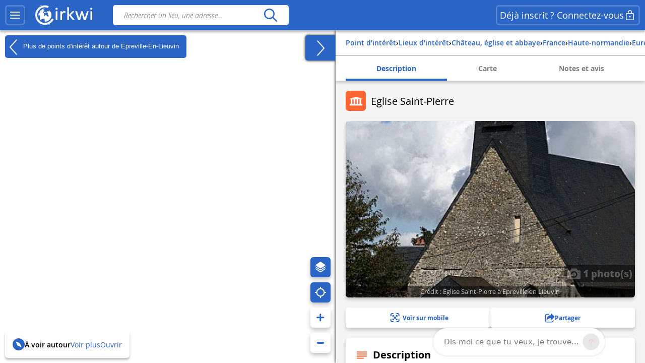

--- FILE ---
content_type: application/javascript
request_url: https://www.cirkwi.com/dist/assets/main.min.js?v=628
body_size: 35197
content:
(()=>{var e={160(e,t,i){"use strict";e.exports=function(){if("object"==typeof globalThis)return globalThis;var e;try{e=this||new Function("return this")()}catch(e){if("object"==typeof window)return window;if("object"==typeof self)return self;if(void 0!==i.g)return i.g}return e}()},245(e,t,i){var o={"./loader-fluent.json":427};function n(e){var t=a(e);return i(t)}function a(e){if(!i.o(o,e)){var t=new Error("Cannot find module '"+e+"'");throw t.code="MODULE_NOT_FOUND",t}return o[e]}n.keys=function(){return Object.keys(o)},n.resolve=a,e.exports=n,n.id=245},369(e,t,i){"use strict";function o(e){return i(245)(`./${e}.json`)}i.r(t),i.d(t,{getAnimationUrl:()=>o})},427(e,t,i){"use strict";e.exports=i.p+"17b37c0eced9b66fe668.json"},465(e,t,i){var o=i(369),n=i(160);void 0===n.ckwAssets&&(n.ckwAssets=o),e.exports=o}},t={};function i(o){var n=t[o];if(void 0!==n)return n.exports;var a=t[o]={exports:{}};return e[o](a,a.exports,i),a.exports}i.n=e=>{var t=e&&e.__esModule?()=>e.default:()=>e;return i.d(t,{a:t}),t},i.d=(e,t)=>{for(var o in t)i.o(t,o)&&!i.o(e,o)&&Object.defineProperty(e,o,{enumerable:!0,get:t[o]})},i.g=function(){if("object"==typeof globalThis)return globalThis;try{return this||new Function("return this")()}catch(e){if("object"==typeof window)return window}}(),i.o=(e,t)=>Object.prototype.hasOwnProperty.call(e,t),i.r=e=>{"undefined"!=typeof Symbol&&Symbol.toStringTag&&Object.defineProperty(e,Symbol.toStringTag,{value:"Module"}),Object.defineProperty(e,"__esModule",{value:!0})},(()=>{var e;i.g.importScripts&&(e=i.g.location+"");var t=i.g.document;if(!e&&t&&(t.currentScript&&"SCRIPT"===t.currentScript.tagName.toUpperCase()&&(e=t.currentScript.src),!e)){var o=t.getElementsByTagName("script");if(o.length)for(var n=o.length-1;n>-1&&(!e||!/^http(s?):/.test(e));)e=o[n--].src}if(!e)throw new Error("Automatic publicPath is not supported in this browser");e=e.replace(/^blob:/,"").replace(/#.*$/,"").replace(/\?.*$/,"").replace(/\/[^\/]+$/,"/"),i.p=e})(),(()=>{function e(){return"ontouchstart"in window||navigator.MaxTouchPoints>0||navigator.msMaxTouchPoints>0}var t;function i(){const e=document.querySelectorAll(".cdf_ConsultationCircuitInfoComplementaireMedias"),t=window.innerWidth<640;e.forEach(e=>{const i=e.querySelectorAll(".cdf_VignettePhoto");let o=i.length,n=0;if(t)n=Math.max(0,o-3);else{const t=e.offsetWidth;let a=0,r=0;const s=10;i.forEach(e=>{if(e.offsetWidth>0&&e.offsetHeight>0){if(r+=e.offsetWidth+s,!(r<=t))return;a++}}),n=o-a}const a=e.nextElementSibling;if(a&&a.classList.contains("cdf_ButtonShowGalleryInfo")){const e=1===n?a.getAttribute("data-photo-text"):a.getAttribute("data-photos-text");a.textContent=`+ ${n} ${e}`,a.style.display=n<=0?"none":""}})}let o;jQuery(function(){var t=[];function i(e){window.google&&window.google.maps?e():(t.push(e),window.cirkwiGmapReady=function(){for(var e=0,i=t.length;e<i;++e)t[e]()})}window.executeWhenGmapReady=i,window.logDebugMessage=function(e,t){const i=new URLSearchParams(window.location.search).get("debuf");i&&i.includes(e)&&console.log(`[${e}] ${t}`)};var o,n=function(e){var t,i,o,n,a={};if(e.length>1)for(o=(t=e.substr(1).split("&")).length,i=0;i<o;++i)a[(n=t[i].split("="))[0]]=n[1];return a}(location.search),a={};o={com_osm:{title:traduction["interface.accueil.gauche.carte.fonds.osm.title"],provider:traduction["interface.accueil.gauche.carte.fonds.osm.provider"],image:basepath+"/images/osm.png",uri:"//tile.openstreetmap.org/{z}/{x}/{y}.png",params:{attribution:'&copy; <a href="https://www.openstreetmap.org/copyright">OpenStreetMap</a> contributors, <a href="http://creativecommons.org/licenses/by-sa/2.0/">CC-BY-SA</a>'}},com_google_satellite:{title:traduction["interface.accueil.gauche.carte.fonds.googleSatellite.title"],provider:traduction["interface.accueil.gauche.carte.fonds.googleSatellite.provider"],image:basepath+"/images/satellite.png",uri:"//{s}.google.com/vt/lyrs=s&x={x}&y={y}&z={z}",params:{maxZoom:20,subdomains:["mt0","mt1","mt2","mt3"]}},com_google_roadmap:{title:traduction["interface.accueil.gauche.carte.fonds.googleRoadmap.title"],provider:traduction["interface.accueil.gauche.carte.fonds.googleRoadmap.provider"],image:basepath+"/images/google.png",uri:"//{s}.google.com/vt/lyrs=m&x={x}&y={y}&z={z}",params:{maxZoom:20,subdomains:["mt0","mt1","mt2","mt3"]}},com_google_hybrid:{title:traduction["interface.accueil.gauche.carte.fonds.googleHybrid.title"],provider:traduction["interface.accueil.gauche.carte.fonds.googleHybrid.provider"],image:basepath+"/images/carte_google_hybride.jpg",uri:"//{s}.google.com/vt/lyrs=s,h&x={x}&y={y}&z={z}",params:{maxZoom:20,subdomains:["mt0","mt1","mt2","mt3"]}},fr_ign_carte:{title:traduction["interface.accueil.gauche.carte.fonds.ign.title"],provider:traduction["interface.accueil.gauche.carte.fonds.ign.provider"],image:basepath+"/images/ign.png",uri:"//data.geopf.fr/wmts?service=WMTS&version=1.0.0&request=GetTile&layer=GEOGRAPHICALGRIDSYSTEMS.PLANIGNV2&style=normal&tilematrixset=PM&opacity=1&tilematrix={z}&tilerow={y}&tilecol={x}&format=image/png&exceptions=text/xml",params:{attribution:'&copy; <a href="http://www.ign.fr">IGN</a> - 2012'}},fr_ign_cadastre:{title:traduction["interface.accueil.gauche.carte.fonds.ignCadastre.title"],provider:traduction["interface.accueil.gauche.carte.fonds.ignCadastre.provider"],image:basepath+"/images/cadastre.png",uri:"//data.geopf.fr/wmts?service=WMTS&version=1.0.0&request=GetTile&layer=CADASTRALPARCELS.PARCELLAIRE_EXPRESS&style=PCI vecteur&opacity=1&tilematrixset=PM&tilematrix={z}&tilerow={y}&tilecol={x}&format=image/png",params:{attribution:'&copy; <a href="http://www.ign.fr">IGN</a> - 2012'},sublayerid:"fr_ign_photo_aerienne"},fr_ign_photo_aerienne:{uri:"//data.geopf.fr/wmts?service=WMTS&version=1.0.0&request=GetTile&layer=ORTHOIMAGERY.ORTHOPHOTOS&style=normal&opacity=1&tileMatrixSet=PM&tileMatrix={z}&tileRow={y}&tileCol={x}&format=image/jpeg"}};let r=$("body").width()<640;var s=new function(e){this.routes=e,this.form=null,this.boutonEnvoiReset=jQuery("#cdf_formReinitialisation .cdf_BoutonReinitialisation"),this.valeurs={};var t=this;this.observer=function(e){this.form=e,this.form.validate({rules:{cdf_passInput:{required:!0,minlength:5},cdf_passConfirmInput:{required:!0,minlength:5,equalTo:"#cdf_passInput"}},errorPlacement:function(t,i){jQuery("#cdf_formReinitialisation .cdf_BoutonReinitialisation").removeClass("cdf_Chargement"),t.appendTo(".cdf_conteneurMessage"),t.css("bottom",e.height()-i.position().top+"px")},showErrors:function(t,i){i.length&&(e.find(".cdf_conteneurMessage").children(".error").hide(),i.splice(1,i.length-1),jQuery("#cdf_formReinitialisation .cdf_BoutonReinitialisation").removeClass("cdf_Chargement")),this.defaultShowErrors()},messages:{cdf_passwordInput:{required:traduction["erreur.4"],minlength:traduction["erreur.3"]},cdf_passwordConfirmInput:{required:traduction["erreur.4"],same:traduction["erreur.28"]}},submitHandler:function(){jQuery("#cdf_formReinitialisation .cdf_BoutonReinitialisation").addClass("cdf_Chargement"),t.envoyer_formulaire()}})},this.envoyer_formulaire=function(){this.valeurs.password=jQuery("#cdf_passInput").val(),this.valeurs.passwordConfirm=jQuery("#cdf_passConfirmInput").val(),this.valeurs.token=jQuery("#cdf_keyInput").val(),this.valeurs.apiMode=!0,jQuery.ajax({type:"POST",context:this,dataType:"json",url:this.routes.route_change_password,data:this.valeurs,beforeSend:function(){jQuery("#cdf_serveur-error").remove()}}).done(function(e){alert(e.message),window.location.href=this.routes.route_aller_connexion}).fail(function(e){jQuery("#cdf_serveur-error").remove(),jQuery(".cdf_conteneurMessage").append("<span id='cdf_serveur-error' class='error' >"+e.responseJSON.erreur+"</span>")}).always(function(){jQuery("#cdf_formReinitialisation .cdf_BoutonReinitialisation").removeClass("cdf_Chargement")})}}({route_change_password:basepath+"/"+langue+"/ajax/changePassword",route_aller_connexion:basepath+"/"+langue+"/connexion"}),c=new function(e){this.routes=e,this.verrouillage=!1;var t=this;this.aller=function(e){jQuery.ajax({type:"GET",dataType:"html",url:this.routes["route_accueil_"+e]}).done(function(i){switch(e){case"recherche":case"reinitialisation":case"changePassword":case"connexion":case"inscription":jQuery(".cdf_ConteneurPrincipal").empty(),jQuery(".cdf_ConteneurPrincipal").html(i),t.lancement("recherche")}}).fail(function(e){console.log(e),jQuery("#cdf_serveur-error").remove(),jQuery(".cdf_conteneurMessage").append((e.responseJSON,traduction["erreur.0"]))})},this.rafraichir=function(e){jQuery.ajax({type:"GET",dataType:"html",url:this.routes["route_accueil_"+e]}).done(function(){switch(e){case"recherche":u.listerMarqueurs(l.map.getBounds(),u.filtres),u.listerElements(l.position,u.filtres);break;case"filtres":u.listerMarqueurs(l.map.getBounds(),u.filtres,0);break;case"page-membre":u.listerMarqueurs(l.map.getBounds(),u.filtres,id_utilisateur_page),jQuery("#cdf_FiltrePosition").hasClass("cdf_FiltreActif")?m.recupererDiscussion(id_utilisateur_page):u.listerElements(l.position,u.filtres,id_utilisateur_page);break;case"connexion":case"inscription":alert("Non utilisé")}}).fail(function(e){console.log(e),jQuery("#cdf_serveur-error").remove(),jQuery(".cdf_conteneurMessage").append((e.responseJSON,traduction["erreur.0"]))})},this.State={parseUrl:function(e){var t,i,o,n,a=(e=e.replace("?recherche&","?")).indexOf("?")+1,r={};if(a)for(o=(t=e.substr(a).split("&")).length,i=0;i<o;++i)r[(n=t[i].split("="))[0]]=n[1];return r},toUrl:function(e){var t,i="?";for(t in e)e.hasOwnProperty(t)&&"page"!==t&&""!==e[t]&&"0"!==e[t]&&(i+=t+"="+e[t]+"&");if(-1!==History.getState().url.indexOf("recherche",History.getState().url.length-9)&&(i="recherche"+i),"page-membre"===page_depuis_serveur){var o=History.getState().url,n=o.indexOf("#");~n&&(o=o.substring(0,n));var a=o.lastIndexOf("/"),r=o.indexOf("?");i=~r?o.substring(a+1,r)+i:o.substring(a+1)+i}return i.slice(0,-1)},set:function(e,t,i,o){void 0===t&&(t=document.title),void 0===i&&(i=this.toUrl(e)),o?History.replaceState(e,t,i):History.pushState(e,t,i)},push:function(e,t,i){this.set(e,t,i,!1)},replace:function(e,t,i){this.set(e,t,i,!0)},initialize:function(){this.replace(this.parseUrl(History.getState().url))}},this.lancement=function(e,t){var i="#discussion"==window.location.hash;this.State.initialize();var o,n,a=History.getState().data;t&&("true"!==localStorage.getItem("maintenanceSkipMsg")&&jQuery("#cdf_maintenance").show(),y.on("click","#cdf_maintenance span",function(){localStorage.setItem("maintenanceSkipMsg","true"),jQuery(this).parent().fadeOut(100)}));if(null===p.read("id_utilisateur_anonyme")&&p.create("id_utilisateur_anonyme",(n=(new Date).getTime(),"999xxxxxxx".replace(/[xy]/g,function(e){var t=(n+10*Math.random())%10|0;return n=Math.floor(n/10),("x"==e?t:3&t|8).toString(10)})),365),!rewriteRuleMatched){var r=[];switch(e){case"recherche":$("body").attr("data-page","recherche"),l.initialiserAccueil(".cdf_Map"),l.geolocaliser(!a.lat||!a.lng||!a.zoom),c.actualiserFiltres(),c.setMode(a.mode),this.initGoToAuthor();break;case"filtres":$("body").attr("data-page","recherche"),l.initialiserRechercheAvancee(".cdf_Map"),void 0!==a&&a.length>0?r.push({type_action:6}):r.push({type_action:17,filtres});break;case"changePassword":s.observer(jQuery("#cdf_formReinitialisation")),this.ajouterEvenementRecherche();break;case"consultation-circuit":o=new jQuery.Deferred,this.initAltimetricBloc(),this.initializeAudioWatcher(),this.initFeedbackBlock(),this.initShareButton(objetJSON),this.initDifficultyMenu(),this.initShowMoreButton(),this.initPracticeTypeMenu(),this.initMobileDisplay(),this.initSelector(),g.initProximity(),this.initSwitchMapPosition({mobileMapContainer:".cdf_MapAndChart_map",desktopMapContainer:".cdf_MapContainer",anchorMenuDataId:"cdf_MapAndChart",hideMapSelector:".cdf_MapAndChart_map",hideChartSelector:!(objetJSON.trace.altimetries.length>0)&&".cdf_ProfilAltimetriqueGraphe"}),this.initBackButton(objetJSON.adresse.lat,objetJSON.adresse.lng,objetJSON.id_objet.endsWith("_0")?"circuit":"poi"),$(document).on("click",".show-btn",function(){const e=$(this).attr("data-type"),t=e.charAt(0).toUpperCase()+e.slice(1);$(`.cdf_ConsultationCircuitListe${t} .pois__wrapper`).toggleClass("show"),$(`.cdf_ConsultationCircuitListe${t} .show-btn`).hide()});const e=$("body").width()>640?".cdf_MapContainer .cdf_Map":".cdf_MapAndChart .cdf_Map";if(l.initialiserConsultationCircuit(e,position_depuis_serveur),c.setMode(a.mode),"undefined"!=typeof pub_consultation_circuit_google&&pub_consultation_circuit_google)for(var _ in pub_consultation_circuit_google_emplacements)jQuery(window.document).find(pub_consultation_circuit_google_emplacements[_]).after(pub_consultation_circuit_google_liste[_]);r.push({type_action:11,id_utilisateur_auteur:objetJSON.id_utilisateur,id_flux_importation:parseInt(objetJSON.id_flux),type_objet:"circuit",id_objet:objetJSON.id_objet,ville:objetJSON.adresse.id_zone_ville,position_objet:[parseFloat(objetJSON.adresse.lat),parseFloat(objetJSON.adresse.lng)]}),ckw_pois$.then(function(e){jQuery.each(e,function(e,t){0==t.objet.adresse.lat&&0==t.objet.adresse.lng?console.log("/!\\ Objet sans coordonnées ne sont pas affichés"):r.push({type_action:25,id_objet:t.objet.id_objet,id_utilisateur_auteur:t.objet.id_utilisateur,id_flux_importation:parseInt(t.objet.id_flux),type_objet:t.type,position_objet:[parseFloat(t.objet.adresse.lat),parseFloat(t.objet.adresse.lng)],ville:t.objet.adresse.id_zone_ville})})}).always(function(){o.resolve()}),this.initializeAnchorMenu(),setTimeout(()=>{d.envoyerAction({actions:[{type_action:38,type_objet:"circuit",id_objet:objetJSON.id_objet,platform_id:"google",infos:{manual_filled:$('.adsbygoogle:not(.adsbygoogle-noablate)[data-ad-status="filled"]').length,auto_filled:$('.adsbygoogle.adsbygoogle-noablate[data-ad-status="filled"]').length}}]})},4e3);break;case"consultation-poi":this.initializeAudioWatcher(),this.initFeedbackBlock(),this.initShareButton(objetJSON),this.initCopyToClipboard(),g.initProximity(),this.initSwitchMapPosition({mobileMapContainer:".cdf_MapAndChart_map",desktopMapContainer:".cdf_MapContainer",anchorMenuDataId:"cdf_MapAndChart",hideMapSelector:".cdf_MapAndChart_map",hideChartSelector:".cdf_ProfilAltimetriqueGraphe"}),this.initBackButton(objetJSON.adresse.lat,objetJSON.adresse.lng,objetJSON.id_objet.endsWith("_0")?"circuit":"poi");const t=$("body").width()>640?".cdf_MapContainer .cdf_Map":".cdf_MapAndChart .cdf_Map";if(l.initialiserConsultationPoi(t,position_depuis_serveur),c.setMode(a.mode),"undefined"!=typeof pub_consultation_poi_google&&pub_consultation_poi_google)for(var _ in pub_consultation_poi_google_emplacements)jQuery(window.document).find(pub_consultation_poi_google_emplacements[_]).after(pub_consultation_poi_google_liste[_]);r.push({type_action:11,id_utilisateur_auteur:objetJSON.id_utilisateur,id_flux_importation:parseInt(objetJSON.id_flux),type_objet:"poi",id_objet:objetJSON.id_objet,ville:objetJSON.adresse.id_zone_ville,position_objet:[parseFloat(objetJSON.adresse.lat),parseFloat(objetJSON.adresse.lng)]}),this.initializeAnchorMenu(),setTimeout(()=>{d.envoyerAction({actions:[{type_action:38,type_objet:"poi",id_objet:objetJSON.id_objet,platform_id:"google",infos:{manual_filled:$('.adsbygoogle:not(.adsbygoogle-noablate)[data-ad-status="filled"]').length,auto_filled:$('.adsbygoogle.adsbygoogle-noablate[data-ad-status="filled"]').length}}]})},4e3);break;case"seo-destination":l.initialiserSeoDestination(".cdf_Map");const n=Object.values(objects).reduce((e,t)=>e.concat(t.objects),[]),p=new T(n),h=JSON.parse(destination);if(p.initEvents(),n.forEach(e=>{r.push({type_action:25,id_objet:e.objectId,id_utilisateur_auteur:e.owners.user.id,id_flux_importation:e.fluxId,type_objet:e.objectType,position_objet:[e.location.coordinates.lat,e.location.coordinates.lng],ville:e.location.id_zone_ville})}),display_pub_page_seo&&"undefined"!=typeof pub_page_seo_google_emplacements)for(const e in pub_page_seo_google_emplacements)jQuery(window.document).find(pub_page_seo_google_emplacements[e]).after(pub_page_seo_google_liste[e]);this.initializeAnchorMenu(),this.initBackButton(window.defaultMapPosition.position[0],window.defaultMapPosition.position[1]),r.push({type_action:63,id:h.id_destination,id_zone_ville:h.id_zone_ville,id_zone_departement:h.id_zone_departement,id_zone_region:h.id_zone_region,lat:h.lat,lng:h.lng}),$(document).on("mouseenter",".cdf_proximity__content__list .cdf_Objet",function(e){let t=p.findObject($(e.currentTarget).data("id"));t={type:t.objectType,id_objet:t.uglyObjectId,lat:t.location.coordinates.lat,lng:t.location.coordinates.lng};const i=l.scaleMarker(t,this);if(null!=typeof t&&!i){const e=l.createMarker(t,!0);l.layerGroup.addLayer(e),jQuery(this).one("mouseleave",function(){l.layerGroup.removeLayer(e)})}}),$("#destination-rdv").on("click",function(){d.envoyerAction({actions:[{type_action:65,id_objet:h.id_destination,type:h.type}]})}),h.lat&&h.lng&&p.initLocationMarker(h.lat,h.lng),setTimeout(()=>{let e={type_action:38,type_objet:"destination",id_objet:h.id_destination,platform_id:ad_provider};"google"===ad_provider&&(e.infos={manual_filled:$('.adsbygoogle:not(.adsbygoogle-noablate)[data-ad-status="filled"]').length,auto_filled:$('.adsbygoogle.adsbygoogle-noablate[data-ad-status="filled"]').length}),d.envoyerAction({actions:[e]})},4e3);break;case"preferences":case"adminProspection":default:this.ajouterEvenementRecherche();break;case"notifications":f.majNotificationsLues(".PageNotification .cdf_Activite");break;case"page-membre":this.ajouterEvenementRecherche(),l.initialiserPageMembre(".cdf_Map"),i?(jQuery("#cdf_FiltrePosition").addClass("cdf_FiltreActif"),u.actualiserFiltres()):u.listerElements(l.position,u.filtres,id_utilisateur_page)}r.push({type_action:24,page:e}),o?o.then(function(){d.envoyerAction({actions:r})}):d.envoyerAction({actions:r}),jQuery(".cdf_Connecte").length>0&&f.initialiser()}},this.initializeAnchorMenu=function(){const e=document.querySelectorAll(".cdf_js_anchor"),t=document.querySelectorAll(".cdf_AnchorMenu .cdf_AnchorMenu__item"),i=document.querySelector(".cdf_TopMenu").clientHeight,o=document.querySelector(".cdf_ConteneurDroit");let n=!1;const a=Array.from(e).map((e,t)=>{const o=jQuery(e).prev();return{id:e.id,height:0===t?0:o.position().top+o.outerHeight()-i}});t.forEach((e,i)=>{e.addEventListener("click",o=>{const a=jQuery(".cdf_AnchorMenu__item--active").data("id"),r=jQuery(o.target).data("id");if(a===r)return;n=!0,jQuery(".cdf_no-shadow").removeClass("cdf_no-shadow");const s=jQuery(`#${e.getAttribute("data-id")}`).prev(),c=$(`#${r}`).position().top;jQuery(".cdf_ConteneurDroit").animate({scrollTop:0===i?0:c},500,"swing",()=>{setTimeout(()=>{n=!1},100)});const l=parseInt(jQuery(".cdf_AnchorMenu").css("gap")),u=jQuery(`.cdf_AnchorMenu__item[data-id="${r}"]`).position().left+jQuery(".cdf_AnchorMenu").scrollLeft()-l;jQuery(".cdf_AnchorMenu").animate({scrollLeft:u},400),jQuery(".cdf_AnchorMenu__item").removeClass("cdf_AnchorMenu__item--active"),jQuery(`.cdf_AnchorMenu__item[data-id='${r}']`).addClass("cdf_AnchorMenu__item--active"),0!==i&&i!==t.length-1&&s.addClass("cdf_no-shadow")})}),document.querySelector(".cdf_ConteneurDroit").addEventListener("scroll",function(e){if(n)return;jQuery(".cdf_no-shadow").removeClass("cdf_no-shadow");const t=o.scrollTop,i=o.scrollHeight,r=o.clientHeight;let s;s=Math.ceil(t+r)>=i?a[a.length-1]:a.findLast((e,i)=>e.height<t||0===i&&e.height>t);const c=jQuery(".cdf_AnchorMenu__item--active").data("id");if(!s||s.id===c)return;const l=parseInt(jQuery(".cdf_AnchorMenu").css("gap")),u=jQuery(`.cdf_AnchorMenu__item[data-id="${s.id}"]`).position().left+jQuery(".cdf_AnchorMenu").scrollLeft()-l;jQuery(".cdf_AnchorMenu").animate({scrollLeft:u},400),jQuery(`#${s.id}`).is(":visible")||(s=a.findLast((e,i)=>e.id!==s.id&&(e.height<t||0===i&&e.height>t))),jQuery(".cdf_AnchorMenu__item").removeClass("cdf_AnchorMenu__item--active"),jQuery(`.cdf_AnchorMenu__item[data-id='${s.id}']`).addClass("cdf_AnchorMenu__item--active")})},this.initFeedbackBlock=function(){const e=getComputedStyle(document.documentElement).getPropertyValue("--primary-blue")||"#2A64C5";ckwInitializeComments(".cdf_ConsultationFeedback__rating",objetJSON.id_objet,c.getTypeObjet("consultation"),{language:langue,color:e})},this.initCopyToClipboard=function(){jQuery(document).on("click",".cdf_PoiAltimetricInfo-Lat_Lng",function(){const e=jQuery(".cdf_PoiAltimetricInfo-Content").data("clipboard-text"),t=document.createElement("textarea");t.value=e,document.body.appendChild(t),t.select(),document.execCommand("copy"),document.body.removeChild(t),jQuery(".cdf_CopiedMessage").addClass("active"),setTimeout(()=>{jQuery(".cdf_CopiedMessage").removeClass("active")},2e3)})},this.initShareButton=function(e){const t=document.querySelector("#share-menu");jQuery(document).on("click","#share-menu",function(e){jQuery(e.target).hasClass("is-open")&&t.classList.remove("is-open")}),jQuery(document).on("click",".share-dialog .close-button",function(e){t.classList.remove("is-open")}),jQuery(document).on("click","#cdf_share",function(){navigator&&navigator.share&&b?navigator.share({title:jQuery("head title").text(),url:window.location.href}).catch(console.error):t.classList.add("is-open")}),jQuery(document).on("click",".copy-link",function(){jQuery(this).addClass("active");const e=document.querySelector(".pen-url").innerText,t=document.createElement("textarea");t.value=e,document.body.appendChild(t),t.select(),document.execCommand("copy"),document.body.removeChild(t),setTimeout(()=>{jQuery(this).removeClass("active")},2e3)}),jQuery(document).on("click",".share-buttons .button",function(){const e=jQuery(this).data("type"),t=objetJSON.traduction[{fr:"fr_FR",en:"en_GB"}[langue]].information.titre;switch(e){case"email":const e="mailto:?subject="+encodeURIComponent(`[Cirkwi] ${t}`)+"&body="+encodeURIComponent(consultationTraductions.share.email.content);d.envoyerAction({type_action:53,type_objet:objetJSON.id_objet.startsWith("0_")?"poi":"circuit",id_objet:objetJSON.id_objet,id_utilisateur_auteur:objetJSON.id_utilisateur,position_objet:[parseFloat(objetJSON.adresse.lat),parseFloat(objetJSON.adresse.lng)],type_share:"mail"}).always(function(){window.location=e});break;case"facebook":d.envoyerAction({type_action:53,type_objet:objetJSON.id_objet.startsWith("0_")?"poi":"circuit",id_objet:objetJSON.id_objet,id_utilisateur_auteur:objetJSON.id_utilisateur,position_objet:[parseFloat(objetJSON.adresse.lat),parseFloat(objetJSON.adresse.lng)],type_share:"facebook"}).always(function(){window.open(`https://www.facebook.com/sharer/sharer.php?u=${location.href}`)});break;case"x":d.envoyerAction({type_action:53,type_objet:objetJSON.id_objet.startsWith("0_")?"poi":"circuit",id_objet:objetJSON.id_objet,id_utilisateur_auteur:objetJSON.id_utilisateur,position_objet:[parseFloat(objetJSON.adresse.lat),parseFloat(objetJSON.adresse.lng)],type_share:"x"}).always(function(){window.open(`https://twitter.com/intent/tweet?url=${location.href}&text=${t}&via=Cirkwi`)});break;case"pinterest":d.envoyerAction({type_action:53,type_objet:objetJSON.id_objet.startsWith("0_")?"poi":"circuit",id_objet:objetJSON.id_objet,id_utilisateur_auteur:objetJSON.id_utilisateur,position_objet:[parseFloat(objetJSON.adresse.lat),parseFloat(objetJSON.adresse.lng)],type_share:"pinterest"}).always(function(){window.open(`https://pinterest.com/pin/create/button/?url=${location.href}&description=${t}`)});break;case"whatsapp":const i=`Bonjour, je voulais partager ce circuit de randonnée avec toi : ${location.href}`,o="https://api.whatsapp.com/send?&text="+encodeURIComponent(i);d.envoyerAction({type_action:53,type_objet:objetJSON.id_objet.startsWith("0_")?"poi":"circuit",id_objet:objetJSON.id_objet,id_utilisateur_auteur:objetJSON.id_utilisateur,position_objet:[parseFloat(objetJSON.adresse.lat),parseFloat(objetJSON.adresse.lng)],type_share:"whatsapp"}).always(function(){window.open(o)});break;case"linkedin":const n=`https://www.linkedin.com/shareArticle/?url=${location.href}&title=${t}&source=Cirkwi`;d.envoyerAction({type_action:53,type_objet:objetJSON.id_objet.startsWith("0_")?"poi":"circuit",id_objet:objetJSON.id_objet,id_utilisateur_auteur:objetJSON.id_utilisateur,position_objet:[parseFloat(objetJSON.adresse.lat),parseFloat(objetJSON.adresse.lng)],type_share:"linkedin"}).always(function(){window.open(n)})}})},this.initDifficultyMenu=function(){let e=document.querySelector("#undefined-difficulty-menu");jQuery(document).on("click","#undefinedDifficulty",function(){e.classList.add("is-open")}),jQuery(document).on("click","#undefined-difficulty-menu",function(t){jQuery(t.target).hasClass("is-open")&&e.classList.remove("is-open")}),jQuery(document).on("click",".close-button",function(t){e.classList.remove("is-open")}),window.addEventListener("resize",function(){e.classList.contains("is-open")&&e.classList.remove("is-open")})},self.setDropdownWidth=function(){if(document.querySelector(".cdf_SelectPracticeType.dropdown")){let e=Array.from(document.querySelectorAll(".cdf_ConsultationCircuitInfos--main .cdf_ConsultationCircuitInfos")).filter(e=>"none"!==window.getComputedStyle(e).display),t=e[0],i=e.length,o=t.getBoundingClientRect().width,n=0;document.querySelector(".cdf_ConsultationCircuitInfos--main").classList.contains("mobile")?n=document.querySelector(".cdf_ConsultationCircuitInfos--main").getBoundingClientRect().width:4==i?n=3*o+80+3:3==i&&(n=2*o+48+1),n<=450?document.querySelector(".cdf_SelectPracticeType.dropdown>.cdf_PracticeTypeMenu").classList.add("smallWidth"):document.querySelector(".cdf_SelectPracticeType.dropdown>.cdf_PracticeTypeMenu").classList.remove("smallWidth"),document.querySelector(".cdf_SelectPracticeType.dropdown>.cdf_PracticeTypeMenu").style.width=`${n}px`}},self.updateMenu=function(e){let t=document.querySelector(e);document.addEventListener("click",function(e){null===e.target.closest(".cdf_LocomotionSelector")&&t.classList.remove("is-open")}),window.addEventListener("resize",function(){t.classList.contains("is-open")&&t.classList.remove("is-open")}),t.classList.contains("modal")&&document.querySelector(".close-button").addEventListener("click",function(){t.classList.remove("is-open")})},this.initPracticeTypeMenu=function(){if(document.querySelector(".cdf_LocomotionSelector")){let e=document.querySelector(".cdf_SelectPracticeType.modal"),t=document.querySelector(".cdf_SelectPracticeType.dropdown");document.querySelector(".cdf_LocomotionSelector").addEventListener("click",function(){self.setDropdownWidth(),e.classList.contains("canBeShown")?(e.classList.add("is-open"),self.updateMenu(".cdf_SelectPracticeType.modal")):t.classList.contains("is-open")?t.classList.remove("is-open"):(e.classList.remove("is-open"),self.updateMenu(".cdf_SelectPracticeType.dropdown"),t.classList.add("is-open"))})}},self.updateModalVisibility=function(){let e=document.querySelector(".cdf_SelectPracticeType.modal");window.innerWidth<=500||document.querySelector(".cdf_ConsultationCircuitInfosBloc").getBoundingClientRect().width<=330||window.innerHeight<=420?e.classList.add("canBeShown"):e.classList.remove("canBeShown")},this.initMobileDisplay=function(){let e=document.querySelector(".cdf_ConsultationCircuitInfosBloc"),t=Array.from(document.querySelector(".cdf_ConsultationCircuitInfosConteneur").children);e.getBoundingClientRect().width<600&&t.forEach(e=>{e.classList.add("mobile")}),self.updateModalVisibility(),window.addEventListener("resize",function(){e.getBoundingClientRect().width<600?t.forEach(e=>{e.classList.add("mobile")}):t.forEach(e=>{e.classList.remove("mobile")}),self.updateModalVisibility()})},self.updateInfoBloc=function(){let e=document.querySelector(".cdf_ConsultationCircuitInfos--main"),t=Array.from(document.querySelectorAll(".cdf_ConsultationCircuitInfos--main .cdf_ConsultationCircuitInfos")).filter(e=>"none"!==window.getComputedStyle(e).display);3===t.length?"cdf_Distance"===t[2].id?e.classList.add("noDuration"):e.classList.add("noDistance"):(e.classList.remove("noDuration"),e.classList.remove("noDistance"))},self.displayMatchingInfo=function(e,t){document.querySelectorAll(e).forEach(function(e){e.getAttribute("data-id")===t?e.style.display="flex":e.style.display="none"})},this.initSelector=function(){document.querySelectorAll(".cdf_PracticeTypeOption").forEach(function(e){self.updateInfoBloc(),e.addEventListener("click",function(){let e=this.getAttribute("data-id"),t=this.getAttribute("data-name");document.querySelector(".cdf_LocomotionSelector").setAttribute("data-id",e),document.querySelector(".cdf_LocomotionSelector>.cdf_PracticeType>span.locomotion").textContent=t;let i=this.querySelector("svg").cloneNode(!0);document.querySelector(".cdf_LocomotionSelector>.cdf_PracticeType>svg").replaceWith(i),self.displayMatchingInfo(".allDifficulty",e),self.displayMatchingInfo(".allDuration",e),self.updateInfoBloc()})})},this.initShowMoreButton=function(){let e=$(".cdf_ButtonShowMoreInfos"),t=$(".cdf_ConsultationCircuitInfos--Secondary"),i=$(".cdf_ConsultationCircuitInfos--more");e.click(function(){t.slideDown(300,function(){i.remove()})})},this.initAltimetricBloc=function(){let e=document.querySelector(".cdf_ConsultationCircuitInfos--Secondary > .cdf_AltimetricInfos");if(e){switch(Array.from(e.children).length){case 1:e.classList.add("oneChild");break;case 3:e.classList.add("twoChildren");break;case 5:e.classList.add("threeChildren");break;case 7:e.classList.add("fourChildren");break;default:e.classList.add("noChild")}}},this.initSwitchMapPosition=function(e){let t,i=$("body").width()<640;i?($(".cdf_MapContainer .cdf_Map").remove(),$(".cdf_MapButtonStack .cdf_proximity").remove()):($(".cdf_MapAndChart_map .cdf_Map").remove(),e.hideMapSelector&&$(e.hideMapSelector).hide(),e.hideChartSelector&&$(e.hideChartSelector).hide(),e.hideChartSelector&&e.hideMapSelector&&$(`#${e.anchorMenuDataId}`).hide(),$(`.cdf_AnchorMenu__item[data-id='${e.anchorMenuDataId}']`).hide()),window.addEventListener("resize",()=>{clearTimeout(t),t=setTimeout(function(){l.profilAltimetrique&&l.profilAltimetrique.updateChartWidth($(".cdf_ProfilAltimetriqueGraphe").width()+4)},300),$("body").width()>640&&i?(i=!1,$(e.mobileMapContainer).children().appendTo(e.desktopMapContainer),e.hideMapSelector&&$(e.hideMapSelector).hide(),e.hideChartSelector&&$(e.hideChartSelector).hide(),e.hideChartSelector&&e.hideMapSelector&&($(`.cdf_AnchorMenu__item[data-id='${e.anchorMenuDataId}']`).hide(),$(`#${e.anchorMenuDataId}`).hide()),$(".cdf_ConteneurPrincipal").removeClass("cdf_CartePleinEcran"),$(".cdf_ConteneurGauche").show(),g.moveForDesktop()):$("body").width()<=640&&!i&&(i=!0,$(e.mobileMapContainer).show(),$(`#${e.anchorMenuDataId}`).show(),$(`.cdf_AnchorMenu__item[data-id='${e.anchorMenuDataId}']`).show(),$(e.desktopMapContainer).children().appendTo(e.mobileMapContainer),$(".cdf_ConteneurPrincipal").hasClass("cdf_CartePleinEcran")&&$(".cdf_ConteneurDroit").show(),$(".cdf_ConteneurGauche").hide(),g.moveForMobile()),l.map.invalidateSize(!1),l.bounds?l.map.fitBounds(l.bounds):l.map.setView(window.defaultMapPosition.position,window.defaultMapPosition.zoom)})},this.initBackButton=function(e,t,i){i||(i="circuit;poi");const o=""!==document.referrer?document.referrer:`${location.origin}/${langue}/recherche?lat=${e}&lng=${t}&zoom=12&types=${i}`;$(".cdf_BoutonNavigationBack").attr("href",o),$(document).on("click",".cdf_BoutonNavigationBack",function(e){$(".cdf_ConteneurPrincipal").hasClass("cdf_CartePleinEcran")&&(O(this),e.preventDefault())})},this.initializeAudioWatcher=function(){$("audio").on("play",this.stopOthersAudios)},this.initGoToAuthor=function(){$(document).on("click",".cdf_VignetteFooter__author",e=>{$(e.currentTarget).attr("data-href")&&(location.href=$(e.currentTarget).attr("data-href"),e.preventDefault())})},this.stopOthersAudios=function(){var e=$(this);$("audio").each(function(){$(this).attr("src")!=e.attr("src")&&this.pause()})},this.evenementRechercheAjoute=!1,this.ajouterEvenementRecherche=function(){if(!this.evenementRechercheAjoute){this.evenementRechercheAjoute=!0;var e=jQuery(".cdf_ChampRecherche"),t=jQuery(".cdf_ChampRechercheConteneur");e.keyup(function(t){l.handleSearchLocationException(e,t)}),i(function(){e.geocomplete().bind("geocode:result",function(e,i){var o=i.geometry.location.lat(),n=i.geometry.location.lng();d.envoyerAction({type_action:10,adresse:i.formatted_address,position_recherche:[o,n]}),window.location.href=basepath+"/"+langue+"/recherche?lat="+o.toFixed(5)+"&lng="+n.toFixed(5)+"&zoom=12",t.css("display","")})}),e.blur(function(){t.css("display","")}),jQuery(".cdf_BoutonRecherche").click(function(){e.trigger("geocode")})}},this.ajouterListe=function(e,t,i,o,n){void 0===t&&(t=!0);var a=jQuery(".cdf_ConteneurDroit"),r=a.get(0),s=jQuery(".cdf_Liste"),d=jQuery(".cdf_ListeObjets"),p=jQuery(".cdf_ListeChargement");if((i?d.prepend(e):t?(a.scrollTop(0),d.empty(),d.html(e)):d.append(e),jQuery(".cdf_ListeLastChargement").removeClass("centered"),e.length>1)&&((o=Math.round(o/10))>=0&&o<3&&"undefined"!=typeof pub_recherche_emplacement&&window.pub_recherche_google)){var f=10*o+pub_recherche_emplacement;"undefined"!=typeof pub_recherche_google&&pub_recherche_google&&jQuery(window.document).find(".cdf_Objet_"+f).after(pub_recherche_google_liste[o])}a.scroll(function(){var e,t,i,o=s.height(),n=d.height(),f=n/d.children().length,_=a.scrollTop(),h=_+a.height();p.is(":visible")&&(o-=p.height()+20),e=o-n,t=u.firstOffset+Math.floor(Math.max(0,_-e)/f),i=u.firstOffset+Math.floor(Math.max(0,h-e)/f);var m=History.getState();m.data.offset=Math.max(0,Math.floor((t+i)/2)),c.State.replace(m.data),c.verrouillage||(h>r.scrollHeight-150?"page-membre"!=page_depuis_serveur?"filtres"===page_depuis_serveur?u.listerElements(l.position,u.filtres,void 0,1):u.listerElements(l.position,void 0,void 0,1):jQuery("#cdf_FiltrePosition").hasClass("cdf_FiltreActif")||u.listerElements(l.position,void 0,id_utilisateur_page,1):_<e+150&&u.firstOffset&&("page-membre"!=page_depuis_serveur?u.listerElements(l.position,void 0,void 0,-1):u.listerElements(l.position,void 0,id_utilisateur_page,-1)))})},this.affiche_menu=function(){var e=jQuery(".cdf_BoutonMenu");e.hasClass("cdf_toggle_button--active")?(e.removeClass("cdf_toggle_button--active"),jQuery(".cdf_MenuGauche").hide()):(e.addClass("cdf_toggle_button--active"),jQuery(".cdf_MenuGauche").show())},this.plein_ecran=function(){jQuery(".cdf_ConteneurPrincipal").hasClass("cdf_CartePleinEcran")?(jQuery(".cdf_ConteneurPrincipal").removeClass("cdf_CartePleinEcran"),l.map.invalidateSize(!1)):(jQuery(".cdf_ConteneurPrincipal").addClass("cdf_CartePleinEcran"),l.map.invalidateSize(!1)),jQuery(window).trigger("resize")},this.setMode=function(e){"carte"===e&&(jQuery(this).attr("class","cdf_Sprite cdf_IconeListe"),c.plein_ecran())},this.getEtatAccueil=function(){var e=History.getState().data.page;if(!e){if(location.pathname.match(/filtres/))return"filtres";e="inscription",c.State.replace({page:e})}return e},this.getCleanObjectId=function(e){return e.split("_").filter(e=>"0"!==e)[0]},this.getTypeObjet=function(e,t){var i=null;switch(t=void 0!==typeof t?t:null,e=void 0!==typeof e&&void 0!==e?e:"consultation"){case"consultation":"consultation-circuit"===page_depuis_serveur?i="circuit":"consultation-poi"===page_depuis_serveur&&(i="poi");break;case"vignette":jQuery("#cdf_Objet_"+t+" .cdf_VignetteCircuit").length?i="circuit":jQuery("#cdf_Objet_"+t+" .cdf_VignettePoi").length&&(i="poi");break;case"infobulle":i=l.lastOpenMarker.options.type;break;case 1:i="circuit";break;case 2:i="poi"}return i},this.etatURL=function(){var e,i=!1,o=History.getState(),n=History.getCurrentIndex();if(n>0&&(i=History.getStateByIndex(n-1).data.page===o.data.page),e=o.data,i)"recherche"===e.page&&(l.discardNextSetView?l.discardNextSetView=!1:e.lat&&e.lng&&e.zoom&&l.map.setView([e.lat,e.lng],e.zoom));else switch(t.getEtatAccueil()){case"connexion":c.aller("connexion");break;case"recherche":c.aller("recherche");break;case"inscription":c.aller("inscription");break;case"reinitialisation":c.aller("reinitialisation");break;case"changePassword":c.aller("changePassword");break;default:c.State.push({page:"recherche"},void 0,"")}},this.actualiserFiltres=function(){var e=["Circuit","Poi"];for(var t in e)u.filtres.types.split(";").indexOf(e[t].toLowerCase())>-1?jQuery("#cdf_BarreFiltrage_"+e[t]).addClass("cdf_BarreFiltrage_Actif"):jQuery("#cdf_BarreFiltrage_"+e[t]).removeClass("cdf_BarreFiltrage_Actif");u.filtreAvance&&(jQuery("#cdf_BarreFiltrage_Contenu_Circuit input").each(function(){var e=("0"==u.filtres.locomotions||0==u.filtres.locomotions.length)&&jQuery("#cdf_BarreFiltrage_Circuit").hasClass("cdf_BarreFiltrage_Actif"),t=jQuery(this);t.attr("checked",e||u.filtres.locomotions.split(";").indexOf(t.val())>-1)}),jQuery("#cdf_BarreFiltrage_Contenu_Poi input").each(function(){var e=("0"==u.filtres.categories||0==u.filtres.categories.length)&&jQuery("#cdf_BarreFiltrage_Poi").hasClass("cdf_BarreFiltrage_Actif"),t=jQuery(this);t.attr("checked",e||u.filtres.categories.split(";").indexOf(t.val())>-1)}))}}({route_entete_espace_membre:basepath+"/"+langue+"/ajax/allerEnteteEspaceMembre",route_menu_gauche_compte:basepath+"/"+langue+"/ajax/allerMenuGaucheCompte"}),l=window.Carte=new function(e){this.map=null,this.url_fond_carte=e,this.cluster=null,this.position=null,this.geolocalisation=0,this.markers={},this.currentStamp=0,this.lastMoveStartTimestamp=0,this.discardMoveEndEvents=!1,this.discardNextSetView=!1,this.markerUtilisateur=null,this.lastOpenMarker=null,this.lastOpenMarkerPosition=null;var t=this,o=parseInt(jQuery(".cdf_Marker").css("border-radius"));this.ombreMarqueur=isNaN(o)||o<50?"ombre-marqueur-objet.png":"ombre-marqueur-objet-rond.png",this.addLayer=function(e){if(e.options.subLayerId){var t=C(e.options.subLayerId);this.map.addLayer(t)}this.map.addLayer(e)},this.onMapMovement=(e,t=!1,i=!1)=>{if(l.discardMoveEndEvents)return;if("resize"==e.type){var o=m.aDiscussionOuverte();for(var n in o)if("infobulle"==o[n].page)return}u.listerMarqueurs(l.map.getBounds(),t?u.filtres:void 0,i?id_utilisateur_page:void 0),l.verifMouvement()&&!c.verrouillage&&(l.discardListUpdate?l.discardListUpdate=!1:(e.hard||(u.discardMapUpdate=!0),u.listerElements(l.position,t?u.filtres:void 0,i?id_utilisateur_page:void 0)));const a=l.map.getCenter();data=History.getState().data,pushState=data.lat&&data.lng&&data.zoom,data.lat=Math.round(1e5*a.lat)/1e5,data.lng=Math.round(1e5*a.lng)/1e5,data.zoom=l.map.getZoom(),data.types=u.filtres.types,data.locomotions=u.filtres.locomotions,data.categories=u.filtres.categories,l.discardNextSetView=!0,pushState?c.State.push(data):c.State.replace(data)},this.initDefaultMapPosition=(e=null,t=[50,50])=>{const i=History.getState();null==i?.data?.lat||null==i?.data?.lng||null==i?.data?.zoom?e?l.map.fitBounds(e,{padding:t}):l.map.setView(window.defaultMapPosition.position,window.defaultMapPosition.zoom):l.map.setView([i.data.lat,i.data.lng],i.data.zoom)},this.initialiserAccueil=function(e){var t=History.getState(),i=t.data.lat&&t.data.lng&&t.data.zoom;this.position_geolocalisee=null,this.watchingGeolocation=!1,this.markers={},this.currentStamp=0,this.map=L.map(jQuery(e)[0],{zoomControl:!1,minZoom:1}),null==this.emprise&&(this.emprise=new Emprise(l.map)),this.discardListUpdate=!1,this.tileLayer=w(),this.addLayer(this.tileLayer),this.cluster=new L.MarkerClusterGroup({showCoverageOnHover:!1}),this.cluster.addTo(this.map),this.initializeSearch(),this.initializeZoomButtons(),this.initializeGeolocationButton(),this.map.on("locationfound",function(e){l.geolocalisation=1,l.markerUtilisateur?l.markerUtilisateur.setLatLng([e.latitude,e.longitude]):(l.markerUtilisateur=new L.Marker([e.latitude,e.longitude],{icon:L.icon({iconUrl:"data:image/svg+xml;base64,"+btoa('<svg version="1.1" id="Calque_1" xmlns="http://www.w3.org/2000/svg" xmlns:xlink="http://www.w3.org/1999/xlink" x="0px" y="0px" viewBox="0 0 18.3 33.7" enable-background="new 0 0 18.3 33.7" xml:space="preserve"><g><path fill="#2a64c5" d="M9.2,0.3c-4.9,0-8.8,4-8.8,8.8c0,1,0.2,1.9,0.4,2.7C1.4,14,8.6,33.3,8.6,33.3s7.7-17.7,8.8-21.1c0.4-1,0.6-2,0.6-3.1C18,4.2,14,0.3,9.2,0.3z M9.2,14.7c-3.1,0-5.6-2.5-5.6-5.6c0-3.1,2.5-5.6,5.6-5.6c3.1,0,5.6,2.5,5.6,5.6C14.8,12.2,12.3,14.7,9.2,14.7z"/><path fill="#2a64c5" d="M9.2,6c-1.7,0-3,1.4-3,3s1.4,3,3,3s3-1.4,3-3S10.8,6,9.2,6z"/></g></svg>'),iconSize:[27,43],iconAnchor:[14,43],shadowUrl:basepath+"/images/ombre-marqueur-utilisateur.png",shadowAnchor:[18,43]})}),l.markerUtilisateur.addTo(l.map))}),this.map.on("locationerror",function(){l.geolocalisation=2,l.position||(l.position=[45.49095,-.21973],this.setView(new L.LatLng(l.position[0],l.position[1]),5)),i||u.listerElements(l.position)}),this.map.on("movestart",function(){var e=jQuery.now();e>l.lastMoveStartTimestamp+200&&(l.discardMoveEndEvents=!1,l.lastMoveStartTimestamp=e)}),this.map.on("zoomend resize dragend",e=>l.onMapMovement(e)),l.initDefaultMapPosition(),this.map.on("popupclose",function(e){e.popup._container.classList.add("hide")}),this.map.on("popupopen",function(e){var t,i,o,n=e.popup._source,a=e.popup;if(n&&n.options&&"beacon"===n.options.type&&a&&a._container&&jQuery(a._container).addClass("no-before"),s(a,400),l.lastOpenMarker=n,void 0!==n.options.id_objet&&null!==n.options.id_objet&&void 0!==n.options.type)t=n.options.type,i=n.options.id_objet,o=n.options.id_utilisateur_auteur,!1===n.options.load&&(n.options.load=!0,a._container.classList.add("loading"),u.recupererInfobulle(a,n.options.id_objet,n.options.type));else{var r=n.options.icon.options;void 0!==r.id_utilisateur&&(u.recupererInfobullePosition(a,r.id_utilisateur),l.lastOpenMarkerPosition=n,t="utilisateur",i=r.id_utilisateur)}d.envoyerAction({type_action:12,type_objet:t,id_objet:i,id_utilisateur_auteur:o,position_objet:[parseFloat(n._latlng.lat),parseFloat(n._latlng.lng)],distanceDepuisPosition:jQuery(a.content).find(".cdf_VignetteCircuitUserDistance").text()})}),i&&u.listerElements([t.data.lat,t.data.lng])},this.initialiserRechercheAvancee=function(e){this.map=L.map(jQuery(e)[0],{zoomControl:!1,minZoom:1}),null==this.emprise&&(this.emprise=new Emprise(l.map)),this.cluster=new L.MarkerClusterGroup({showCoverageOnHover:!1}),this.cluster.addTo(this.map),this.tileLayer=w(),this.addLayer(this.tileLayer),c.ajouterEvenementRecherche(),this.initializeZoomButtons(),this.initializeGeolocationButton(),this.map.on("locationfound",function(e){l.geolocalisation=1,l.markerUtilisateur?l.markerUtilisateur.setLatLng([e.latitude,e.longitude]):(l.markerUtilisateur=new L.Marker([e.latitude,e.longitude],{icon:L.icon({iconUrl:basepath+"/images/marker.png",iconSize:[27,43],iconAnchor:[14,43],shadowUrl:basepath+"/images/ombre-marqueur-utilisateur.png",shadowAnchor:[18,43]})}),l.markerUtilisateur.addTo(l.map))}),this.map.on("popupclose",function(e){e.popup._container.classList.add("hide")}),this.map.on("popupopen",function(e){var t=e.popup._source,i=e.popup;t&&t.options&&"beacon"===t.options.type&&i&&i._container&&jQuery(i._container).addClass("no-before"),s(i,400),void 0!==t.options.id_objet&&null!==t.options.id_objet&&void 0!==t.options.type&&!1===t.options.load&&(i._container.classList.add("loading"),t.options.load=!0,u.recupererInfobulle(i,t.options.id_objet,t.options.type)),d.envoyerAction({type_action:12,type_objet:t.options.type,id_objet:t.options.id_objet,id_utilisateur_auteur:t.options.id_utilisateur_auteur,position_objet:[parseFloat(t._latlng.lat),parseFloat(t._latlng.lng)],distanceDepuisPosition:jQuery(i.content).find(".cdf_VignetteCircuitUserDistance").text()})}),l.initDefaultMapPosition(null!=objectsBoundsAndTotalCount?objectsBoundsAndTotalCount?.bounds:null),u.actualiserFiltres(),u.listerMarqueurs(l.map.getBounds(),u.filtres,0),this.map.on("zoomend resize dragend",e=>l.onMapMovement(e,!0)),this.position=[this.map.getCenter().lat,this.map.getCenter().lng],u.listerElements(l.position,u.filtres)},this.initialiserPageMembre=function(e){this.map=L.map(jQuery(e)[0],{zoomControl:!1,minZoom:1}),null==this.emprise&&(this.emprise=new Emprise(l.map)),this.cluster=new L.MarkerClusterGroup({showCoverageOnHover:!1}),this.cluster.addTo(this.map),this.tileLayer=w(),this.addLayer(this.tileLayer),c.ajouterEvenementRecherche(),this.initializeZoomButtons(),this.initializeGeolocationButton(),this.map.on("locationfound",function(e){l.geolocalisation=1,l.markerUtilisateur?l.markerUtilisateur.setLatLng([e.latitude,e.longitude]):(l.markerUtilisateur=new L.Marker([e.latitude,e.longitude],{icon:L.icon({iconUrl:basepath+"/images/marker.png",iconSize:[27,43],iconAnchor:[14,43],shadowUrl:basepath+"/images/ombre-marqueur-utilisateur.png",shadowAnchor:[18,43]})}),l.markerUtilisateur.addTo(l.map))}),this.map.on("popupclose",function(e){e.popup._container.classList.add("hide")}),this.map.on("popupopen",function(e){let t,i,o,n=e.popup._source,a=e.popup;if(n&&n.options&&"beacon"===n.options.type&&a&&a._container&&jQuery(a._container).addClass("no-before"),s(a,400),void 0!==n.options.id_objet&&null!==n.options.id_objet&&void 0!==n.options.type)t=n.options.type,i=n.options.id_objet,o=n.options.id_utilisateur_auteur,!1===n.options.load&&(n.options.load=!0,a._container.classList.add("loading"),u.recupererInfobulle(a,n.options.id_objet,n.options.type));else{var r=n.options.icon.options;void 0!==r.id_utilisateur&&(u.recupererInfobullePosition(a,r.id_utilisateur),l.lastOpenMarkerPosition=n,t="utilisateur",i=r.id_utilisateur)}d.envoyerAction({type_action:12,type_objet:t,id_objet:i,id_utilisateur_auteur:o,position_objet:[parseFloat(n._latlng.lat),parseFloat(n._latlng.lng)],distanceDepuisPosition:jQuery(a.content).find(".cdf_VignetteCircuitUserDistance").text()})}),l.initDefaultMapPosition(null!=objectsBoundsAndTotalCount?objectsBoundsAndTotalCount?.bounds:null),u.listerMarqueurs(l.map.getBounds(),u.filtres,id_utilisateur_page),this.map.on("movestart",function(){var e=jQuery.now();e>l.lastMoveStartTimestamp+200&&(l.discardMoveEndEvents=!1,l.lastMoveStartTimestamp=e)}),this.map.on("zoomend resize dragend",e=>l.onMapMovement(e,!0,!0)),this.position=[this.map.getCenter().lat,this.map.getCenter().lng]},this.profilAltimetrique=null,this.initialiserConsultationCircuit=function(e,t){var i=History.getState().data;this.position=t,this.map=L.map(jQuery(e)[0],{zoomControl:!1,center:this.position,minZoom:1,gestureHandling:b}),".cdf_MapAndChart .cdf_Map"===e&&$(".cdf_MapContainer .cdf_MapButtonOverlay").prependTo(".cdf_MapAndChart_map"),this.tileLayer=w(),this.addLayer(this.tileLayer);var o,n,a=[];a.push({id_objet:objetJSON.id_objet,id_utilisateur_auteur:objetJSON.id_utilisateur,lat:objetJSON.adresse.lat,lng:objetJSON.adresse.lng,type_objet:"circuit-start"}),jQuery.when(ckw_trace$,ckw_pois$).then(function(e,t){var r=Object.keys(t),s=[];for(o=0;o<r.length;++o)s.push(parseFloat(r[o]));for(s.sort(function(e,t){return e-t}),n=0;n<s.length;++n){var c=t[s[n]];if(0==c.objet.adresse.lat&&0==c.objet.adresse.lng)console.log("/!\\ Ajout d'un objet lié sans coordonnées");else{let e={id_objet:c.objet.id_objet,id_utilisateur_auteur:c.objet.id_utilisateur,lat:c.objet.adresse.lat,lng:c.objet.adresse.lng,type_objet:c.type};c.objet.sous_categories_poi?e.id_categorie_poi=c.objet.sous_categories_poi?c.objet.sous_categories_poi[0].id_categorie_poi:void 0:c.numero_poi&&(e.numeroInfoParcours=c.numero_poi,e.type_objet="information_circuit",c.objet.traduction[localeToISOMap[langue]]?.beacons?e.beacons=c.objet.traduction[localeToISOMap[langue]].beacons:c.objet.traduction[localeToISOMap.fr]?.beacons&&(e.beacons=c.objet.traduction[localeToISOMap.fr].beacons)),A(c.objet)&&(e.type_objet=e.type_objet+"_has_alert"),a.push(e)}}if(objetJSON.trace.altimetries.length>0){let e,t;if(3==objetJSON.direction_type||2==objetJSON.direction_type)e=objetJSON.adresse.lat,t=objetJSON.adresse.lng;else{const i=objetJSON.trace.altimetries[objetJSON.trace.altimetries.length-1];e=i.position.lat,t=i.position.lng}a.push({id_objet:objetJSON.id_objet,id_utilisateur_auteur:objetJSON.id_utilisateur,lat:e,lng:t,type_objet:"circuit-finish"})}l.geolocaliser(!1);var u,d,p,f,_,h=l.addMarkers(a,!1),m=e.trace,y=[];for(o=0,u=m.length;o<u;++o){for(d=m[o].ligne,p=[],n=0,f=d.length;n<f;++n)_=d[n],p.push(L.latLng(_.lat,_.lng)),h.extend([_.lat,_.lng]);y.push(p)}l.ajouterTrace(y,objetJSON.id_objet,{active:!0,onClick:()=>{g.isOpen&&g.close()}}),i.lat&&i.lng&&i.zoom?l.setView(new L.LatLng(i.lat,i.lng),i.zoom):l.fitBounds(h),e.altimetries.length&&(l.profilAltimetrique=new ProfilAltimetrique("cdf_ProfilAltimetriqueGraphe",e,l.layerGroup),l.profilAltimetrique.shouldInitGraph()&&(l.profilAltimetrique.initialiserGraphe(),l.profilAltimetrique.updateChartWidth($(".cdf_ProfilAltimetriqueGraphe").parent().width()+3))),l.addBeaconsMarkers(objetJSON)}),c.ajouterEvenementRecherche(),this.initializeZoomButtons(),this.initializeGeolocationButton(),this.map.on("locationfound",function(e){l.geolocalisation=1,l.markerUtilisateur?l.markerUtilisateur.setLatLng([e.latitude,e.longitude]):(l.markerUtilisateur=new L.Marker([e.latitude,e.longitude],{icon:L.icon({iconUrl:basepath+"/images/marker.png",iconSize:[27,43],iconAnchor:[14,43],shadowUrl:basepath+"/images/ombre-marqueur-utilisateur.png",shadowAnchor:[18,43]})}),l.markerUtilisateur.addTo(l.map))}),this.map.on("locationerror",function(){l.geolocalisation=2}),this.map.on("popupclose",function(e){e.popup._container.classList.add("hide")}),this.map.on("popupopen",function(e){var t=e.popup._source,i=e.popup;t&&t.options&&"beacon"===t.options.type&&i&&i._container&&jQuery(i._container).addClass("no-before"),s(i,400),l.lastOpenMarker=t,""!=t.options.type&&!1===t.options.load&&(t.options.load=!0,i._container.classList.add("loading"),0!=t.options.id_objet&&u.recupererInfobulle(i,t.options.id_objet,t.options.type)),d.envoyerAction({type_action:12,type_objet:t.options.type,id_objet:t.options.id_objet,id_utilisateur_auteur:t.options.id_utilisateur_auteur,position_objet:[parseFloat(t._latlng.lat),parseFloat(t._latlng.lng)],distanceDepuisPosition:jQuery(i.content).find(".cdf_VignetteCircuitUserDistance").text()})}),this.map.on("dragend",()=>{$(".cdf_ButtonMapCenter").show()})},this.initialiserConsultationPoi=function(e,t){var i=History.getState().data;this.position=t,this.map=L.map(jQuery(e)[0],{zoomControl:!1,center:this.position,minZoom:1,gestureHandling:b}),".cdf_MapAndChart .cdf_Map"===e&&$(".cdf_MapContainer .cdf_MapButtonOverlay").prependTo(".cdf_MapAndChart_map"),this.tileLayer=w(),this.addLayer(this.tileLayer);var o=[];type_objet="poi",A(objetJSON)&&(type_objet+="_has_alert"),o.push({id_objet:objetJSON.id_objet,id_utilisateur_auteur:objetJSON.id_utilisateur,lat:t[0],lng:t[1],type_objet}),this.geolocaliser(!1);var n=this.addMarkers(o);i.lat||i.lng||i.zoom?this.setView(new L.LatLng(i.lat,i.lng),i.zoom):this.fitBounds(n),c.ajouterEvenementRecherche(),this.initializeZoomButtons(),this.initializeGeolocationButton(),this.map.on("locationfound",function(e){l.geolocalisation=1,l.markerUtilisateur?l.markerUtilisateur.setLatLng([e.latitude,e.longitude]):(l.markerUtilisateur=new L.Marker([e.latitude,e.longitude],{icon:L.icon({iconUrl:basepath+"/images/marker.png",iconSize:[27,43],iconAnchor:[14,43],shadowUrl:basepath+"/images/ombre-marqueur-utilisateur.png",shadowAnchor:[18,43]})}),l.markerUtilisateur.addTo(l.map))}),this.map.on("locationerror",function(){l.geolocalisation=2}),this.map.on("popupclose",function(e){e.popup._container.classList.add("hide")}),this.map.on("popupopen",function(e){var t=e.popup._source,i=e.popup;t&&t.options&&"beacon"===t.options.type&&i&&i._container&&jQuery(i._container).addClass("no-before"),s(i,400),l.lastOpenMarker=t,void 0!==t.options.id_objet&&void 0!==t.options.type&&!1===t.options.load&&(t.options.load=!0,i._container.classList.add("loading"),u.recupererInfobulle(i,t.options.id_objet,t.options.type)),d.envoyerAction({type_action:12,type_objet:t.options.type,id_objet:t.options.id_objet,id_utilisateur_auteur:t.options.id_utilisateur_auteur,position_objet:[parseFloat(t._latlng.lat),parseFloat(t._latlng.lng)],distanceDepuisPosition:jQuery(i.content).find(".cdf_VignetteCircuitUserDistance").text()})}),this.map.on("dragend",()=>{$(".cdf_ButtonMapCenter").show()})},this.initialiserSeoDestination=function(e){this.map=L.map(jQuery(e)[0],{zoomControl:!1,minZoom:1,center:[35.9734,117.7926]}),null==this.emprise&&(this.emprise=new Emprise(l.map)),this.cluster=new L.MarkerClusterGroup({showCoverageOnHover:!1}),this.cluster.addTo(this.map),this.tileLayer=w(),this.addLayer(this.tileLayer),c.ajouterEvenementRecherche(),this.initializeZoomButtons(),this.initializeGeolocationButton(),this.map.on("movestart",function(){var e=jQuery.now();e>l.lastMoveStartTimestamp+200&&(l.discardMoveEndEvents=!1,l.lastMoveStartTimestamp=e)}),this.map.on("zoomend resize dragend",e=>{l.discardMoveEndEvents||u.listerMarqueurs(l.map.getBounds(),u.filtres)}),l.initDefaultMapPosition(),this.map.on("popupclose",function(e){e.popup._container.classList.add("hide")}),this.map.on("popupopen",function(e){var t,i,o,n=e.popup._source,a=e.popup;if(s(a,400),l.lastOpenMarker=n,void 0!==n.options.id_objet&&null!==n.options.id_objet&&void 0!==n.options.type)t=n.options.type,i=n.options.id_objet,o=n.options.id_utilisateur_auteur,!1===n.options.load&&(n.options.load=!0,a._container.classList.add("loading"),u.recupererInfobulle(a,n.options.id_objet,n.options.type));else{var r=n.options.icon.options;void 0!==r.id_utilisateur&&(u.recupererInfobullePosition(a,r.id_utilisateur),l.lastOpenMarkerPosition=n,t="utilisateur",i=r.id_utilisateur)}d.envoyerAction({type_action:12,type_objet:t,id_objet:i,id_utilisateur_auteur:o,position_objet:[parseFloat(n._latlng.lat),parseFloat(n._latlng.lng)],distanceDepuisPosition:jQuery(a.content).find(".cdf_VignetteCircuitUserDistance").text()})}),this.map.on("dragend",()=>{$(".cdf_ButtonMapCenter").show()}),$(document).on("click",".show-btn",function(){$(".seo-destination__description").toggleClass("show"),$(this).hide()})},this.verifMouvement=function(e){void 0===e&&(e=100);var t=this.map.getCenter();return(this.position?t.distanceTo(this.position):1/0)>e&&(this.position=[t.lat,t.lng],!0)};const n=getComputedStyle(document.documentElement).getPropertyValue("--primary-blue")||"#2A64C5";this.getIcon=function(e,t=null,i=null){switch(e){case"poi-hover":case"poi":if(0===t)return new L.divIcon({iconSize:[22,27],iconAnchor:[11,27],html:`<span class="cdf_Marker__poi ${i.className??""}"><span class="cdf_Sprite cdf_IconePoi-18"></span></span>`});const e=j.categories[`categorie-${parseInt(t)}`];return new L.divIcon({iconSize:[22,27],iconAnchor:[11,27],html:`<span data-id="${c.getCleanObjectId(i.id_objet)}" class="cdf_Marker__poi ${i.className??""}">${e}</span>`});case"circuit-hover":case"circuit":const o=j.practice_type[parseInt(t)];return new L.divIcon({iconSize:[22,27],iconAnchor:[11,27],html:`<span data-id="${c.getCleanObjectId(i.id_objet)}" class="cdf_Marker__circuit ${i.className}">${o}</span>`});case"circuit-start":return new L.divIcon({iconSize:[22,27],iconAnchor:[20,16],html:"<svg width='40' height='40' viewBox='0 0 50 50' fill='none' xmlns='http://www.w3.org/2000/svg'>\n  <circle cx='25' cy='25' r='22' fill='#fff' fill-opacity='1'/>\n  <g class='shadow' transform='matrix(1.25, 0, 0, 1.25, -6.25, -6.25)'>\n    <circle cx='25' cy='25' r='15' fill='url(#paint0_radial_301_2)'/>\n  </g>\n  <rect x='21.875' y='15' width='1.875' height='18.75' rx='0.5' fill='white'/>\n  <rect x='20' y='31.875' width='5.625' height='1.875' rx='0.5' fill='white'/>\n  <path d='M 33.125 18.75 L 24.688 21.998 L 24.688 15.502 L 33.125 18.75 Z' fill='white'/>\n  <defs>\n    <radialGradient id='paint0_radial_301_2' cx='0' cy='0' r='1' gradientUnits='userSpaceOnUse' gradientTransform='translate(25 25) scale(15 15)'>\n      <stop offset='0.5' stop-color='"+n+"'/>\n      <stop offset='0.9531' stop-color='"+n+"'/>\n      <stop offset='1' stop-color='"+n+"'/>\n    </radialGradient>\n  </defs>\n</svg>"});case"circuit-finish":return new L.divIcon({iconSize:[22,27],iconAnchor:[24,24],html:"<svg width='40' height='40' viewBox='0 0 50 50' fill='none' xmlns='http://www.w3.org/2000/svg'>\n  <circle cx='25' cy='25' r='22' fill='#FFF' fill-opacity='1'/>\n  <g class='shadow' transform='matrix(1.25, 0, 0, 1.25, -6.25, -6.25)'>\n    <circle cx='25' cy='25' r='15' fill='url(#paint0_radial_301_4)'/>\n  </g>\n  <g filter='url(#filter1_d_301_4)' transform='matrix(1.25, 0, 0, 1.25, -6.25, -6.25)'>\n    <rect x='17' y='17' width='3.2' height='3.2' fill='white'/>\n    <rect x='23.4004' y='17' width='3.2' height='3.2' fill='white'/>\n    <rect x='20.2002' y='20.2002' width='3.2' height='3.2' fill='white'/>\n    <rect x='26.5996' y='20.2002' width='3.2' height='3.2' fill='white'/>\n    <rect x='29.7998' y='17' width='3.2' height='3.2' fill='white'/>\n    <rect x='29.7998' y='23.3999' width='3.2' height='3.2' fill='white'/>\n    <rect x='23.4004' y='29.7998' width='3.2' height='3.2' fill='white'/>\n    <rect x='29.7998' y='29.7998' width='3.2' height='3.2' fill='white'/>\n    <rect x='17' y='29.7998' width='3.2' height='3.2' fill='white'/>\n    <rect x='23.4004' y='23.3999' width='3.2' height='3.2' fill='white'/>\n    <rect x='17' y='23.3999' width='3.2' height='3.2' fill='white'/>\n    <rect x='20.2002' y='26.6001' width='3.2' height='3.2' fill='white'/>\n    <rect x='26.5996' y='26.6001' width='3.2' height='3.2' fill='white'/>\n  </g>\n  <defs>\n    <filter id='filter1_d_301_4' x='15' y='16' width='20' height='20' filterUnits='userSpaceOnUse' color-interpolation-filters='sRGB'>\n      <feFlood flood-opacity='0' result='BackgroundImageFix'/>\n      <feColorMatrix in='SourceAlpha' type='matrix' values='0 0 0 0 0 0 0 0 0 0 0 0 0 0 0 0 0 0 127 0' result='hardAlpha'/>\n      <feOffset dy='1'/>\n      <feGaussianBlur stdDeviation='1'/>\n      <feComposite in2='hardAlpha' operator='out'/>\n      <feColorMatrix type='matrix' values='0 0 0 0 0 0 0 0 0 0 0 0 0 0 0 0 0 0 0.25 0'/>\n      <feBlend mode='normal' in2='BackgroundImageFix' result='effect1_dropShadow_301_4'/>\n      <feBlend mode='normal' in='SourceGraphic' in2='effect1_dropShadow_301_4' result='shape'/>\n    </filter>\n    <radialGradient id='paint0_radial_301_4' cx='0' cy='0' r='1' gradientUnits='userSpaceOnUse' gradientTransform='translate(25 25) scale(15 15)'>\n      <stop offset='0.5' stop-color='"+n+"'/>\n      <stop offset='0.9531' stop-color='"+n+"'/>\n      <stop offset='1' stop-color='"+n+"'/>\n    </radialGradient>\n  </defs>\n</svg>"});case"information_circuit":const a=l.addBeaconsMarkers(i,"information_circuit");return new L.divIcon({iconSize:[22,27],iconAnchor:[11,27],html:`<span class="cdf_Marker__info">${i.numeroInfoParcours}</span> ${null!=a?a:""}`});case"destination-location":const r=JSON.parse(destination);return new L.divIcon({iconAnchor:[75,50],html:`<span  class="cdf_Marker__destination"><span>${r.place}</span></span>`});case"poi_has_alert":const s='<svg class=\'cdf_alert\' width="24" height="24" viewBox="0 0 24 24" fill="none" xmlns="http://www.w3.org/2000/svg"><path d="M12.9993 17C12.9993 16.4484 12.5522 16.0013 12.0006 16.0013C11.4491 16.0013 11.002 16.4484 11.002 17C11.002 17.5515 11.4491 17.9986 12.0006 17.9986C12.5522 17.9986 12.9993 17.5515 12.9993 17ZM12.7401 9.1467C12.6901 8.78066 12.3761 8.49876 11.9964 8.49906C11.5822 8.49939 11.2467 8.83545 11.247 9.24966L11.2506 13.7513L11.2575 13.853C11.3075 14.2191 11.6215 14.501 12.0012 14.5007C12.4154 14.5003 12.7509 14.1643 12.7506 13.7501L12.747 9.24846L12.7401 9.1467ZM13.9693 3.65888C13.113 2.11108 10.8878 2.1111 10.0316 3.65893L2.28634 17.6604C1.45678 19.16 2.5414 20.9995 4.25518 20.9995H19.7462C21.46 20.9995 22.5446 19.16 21.715 17.6603L13.9693 3.65888ZM11.3442 4.38501C11.6296 3.86907 12.3713 3.86906 12.6567 4.38499L20.4025 18.3865C20.679 18.8863 20.3175 19.4995 19.7462 19.4995H4.25518C3.68392 19.4995 3.32238 18.8863 3.5989 18.3865L11.3442 4.38501Z" fill="currentColor"/></svg>';if(0===t){const e='<svg width="16" height="20" viewBox="0 0 16 20" fill="none" xmlns="http://www.w3.org/2000/svg"><path d="M9.15573 17.496C10.8991 15.7402 14 12.1545 14 8.86456C14 5.07337 11.3137 2 8 2C4.68629 2 2 5.07337 2 8.86456C2 12.1545 5.10094 15.7402 6.84427 17.496C7.51146 18.168 8.48854 18.168 9.15573 17.496ZM6 8.86456C6 7.60083 6.89543 6.57637 8 6.57637C9.10457 6.57637 10 7.60083 10 8.86456C10 10.1283 9.10457 11.1527 8 11.1527C6.89543 11.1527 6 10.1283 6 8.86456Z" fill="#D9391F"/></svg>';return new L.divIcon({iconSize:[22,27],iconAnchor:[11,27],html:`<span class="cdf_Marker__poi_alert ${i.className??""}">${e} ${s}</span>`})}const u=j.categories[`categorie-${parseInt(t)}`];return new L.divIcon({iconSize:[22,27],iconAnchor:[11,27],html:`<span data-id="${c.getCleanObjectId(i.id_objet)}" class="cdf_Marker__poi_alert ${i.className??""}">${u} ${s}</span>`});case"information_circuit_has_alert":const d='<svg class=\'cdf_alert\' width="24" height="24" viewBox="0 0 24 24" fill="none" xmlns="http://www.w3.org/2000/svg"><path d="M12.9993 17C12.9993 16.4484 12.5522 16.0013 12.0006 16.0013C11.4491 16.0013 11.002 16.4484 11.002 17C11.002 17.5515 11.4491 17.9986 12.0006 17.9986C12.5522 17.9986 12.9993 17.5515 12.9993 17ZM12.7401 9.1467C12.6901 8.78066 12.3761 8.49876 11.9964 8.49906C11.5822 8.49939 11.2467 8.83545 11.247 9.24966L11.2506 13.7513L11.2575 13.853C11.3075 14.2191 11.6215 14.501 12.0012 14.5007C12.4154 14.5003 12.7509 14.1643 12.7506 13.7501L12.747 9.24846L12.7401 9.1467ZM13.9693 3.65888C13.113 2.11108 10.8878 2.1111 10.0316 3.65893L2.28634 17.6604C1.45678 19.16 2.5414 20.9995 4.25518 20.9995H19.7462C21.46 20.9995 22.5446 19.16 21.715 17.6603L13.9693 3.65888ZM11.3442 4.38501C11.6296 3.86907 12.3713 3.86906 12.6567 4.38499L20.4025 18.3865C20.679 18.8863 20.3175 19.4995 19.7462 19.4995H4.25518C3.68392 19.4995 3.32238 18.8863 3.5989 18.3865L11.3442 4.38501Z" fill="currentColor"/></svg>';return new L.divIcon({iconSize:[22,27],iconAnchor:[11,27],html:`<span class="cdf_Marker__info_alert">${i.numeroInfoParcours} ${d}</span>`})}},"object"==typeof L&&(this.CirkwiMarker=L.Marker.extend({options:{id_objet:0,id_utilisateur_auteur:null,type:"",load:!1}}));function a(){jQuery(".cdf_IconeGeolocalisation").html(r).removeClass("button-loader-geoloc").addClass("cdf_MapRightButton")}this.typesByNum={1:"circuit",2:"poi"},this.emprise=null,this.createMarker=function(e,t){if("object"!=typeof e)return null;var i,o,n=void 0!==e.id_utilisateur_auteur?e.id_utilisateur_auteur:null,a=void 0!==e.id_categorie_poi?e.id_categorie_poi:void 0!==e.sous_cat?e.sous_cat:window.objetJSON&&objetJSON.sous_categories_poi?objetJSON.sous_categories_poi[0].id_categorie_poi:0,r=void 0!==e.type_objet?e.type_objet:this.typesByNum[e.type];if("cluster"==e.type){i=L.MarkerClusterGroup.prototype._defaultIconCreateFunction({getChildCount:function(){return e.count}}),(o=L.marker([e.lat,e.lng],{icon:i})).count=e.count;var s=o.onRemove;o.onRemove=function(e){o._spiderLayer&&unspiderify(o),s.call(o,e)},o.on("click",jQuery.proxy(function(){this.map.getZoom()<this.map.getMaxZoom()?(u.discardMapUpdate=!0,this.map.fitBounds(e.bounds)):jQuery.get(u.routes.route_cluster,{bounds:[e.bounds[0][0],e.bounds[0][1],e.bounds[1][0],e.bounds[1][1]],types:u.filtres.types},function(e){spiderfy(o,e)})},this))}else if(0===a&&1===e.type&&(a=e.id_locomotions?1===e.id_locomotions[0]?e.id_locomotions[1]:e.id_locomotions[0]:2),i=l.getIcon(r+(t?"-hover":""),a,e),o=new this.CirkwiMarker([e.lat,e.lng],{id_objet:e.id_objet,id_utilisateur_auteur:n,type:r,icon:i}),1!=e.type&&"circuit"!=e.type_objet||null==l.emprise||(o.id_circuit=e.id_objet,o.on("mouseover",function(e){l.emprise.id_circuit_en_cours!=e.target.id_circuit&&(l.emprise.id_circuit_en_cours=e.target.id_circuit,l.emprise.afficher_trace(e.target.id_circuit))}),o.on("mouseout",function(e){l.emprise.id_circuit_en_cours=null,l.emprise.retirer_trace(e.target.id_circuit)}),null!=l.emprise.id_circuit_en_cours&&l.emprise.retirer_trace(l.emprise.id_circuit_en_cours)),"circuit-finish"!==e.type_objet&&"circuit-start"!==e.type_objet){const e=new(L.Popup.extend({_close:function(){this._container&&!this._container.classList.contains("hide")&&(this._container.classList.add("hide"),setTimeout(()=>{L.Popup.prototype._close.call(this)},500))}}))({className:"hide"}).setContent('<div class="cdf_ChargementInfoBulle"><img src="'+basepath+'/images/chargement-infobulle.gif"></div>');e._source=o,o.bindPopup(e,{offset:L.point(6,-22),autoPan:!0})}return o},this.scaleMarker=function(e,t){const i=1===e.type?"circuit":"poi";let o=!1;for(let n of Object.entries(l.layerGroup._layers)){const a=n[1];if(a.options.id_objet===e.id_objet){o=!0,$(a._icon).find(`.cdf_Marker__${i}`).css("transform","scale(1.1)"),jQuery(t).one("mouseleave",function(){$(a._icon).find(`.cdf_Marker__${i}`).css("transform","scale(1.0)")});break}}return o},this.layerGroup=null,this.addMarkers=function(e,t){let i,o,n,a;if(e.length,!t){if(this.layerGroup=L.layerGroup(),e.length)var r=L.latLngBounds([[e[0].lat,e[0].lng],[e[0].lat,e[0].lng]]);else r=L.latLngBounds([[l.map.getCenter().lat,l.map.getCenter().lng],[l.map.getCenter().lat,l.map.getCenter().lng]]);for(i=e.length-1;i>=0;--i)o=e[i],n=o.id_objet,r.extend([o.lat,o.lng]),void 0!==typeof o&&(a=this.createMarker(o,!1),l.layerGroup.addLayer(a));return l.map.addLayer(this.layerGroup),r}this.layerGroup=L.layerGroup(),l.map.addLayer(this.layerGroup);var s=++this.currentStamp,c=this.markers,u=[],d=[],p=[];for(i=e.length-1;i>=0;--i)o=e[i],n=o.id_objet,c.hasOwnProperty(n)||void 0===typeof o||(a=this.createMarker(o,!1),l.layerGroup.addLayer(a),d.push(a),c[n]=a),c[n].stamp=s,u.push(c[n]);for(n in c)c.hasOwnProperty(n)&&(a=c[n],a.stamp<s&&(p.push(a),delete c[n]));p.length>4e3?(this.cluster.clearLayers(),this.cluster.addLayers(u)):(this.cluster.removeLayers(p),d.length&&this.cluster.addLayers(d))},this.addBeaconsMarkers=function(e,t="circuit"){if(!e)return;let i;var o=this.map&&this.bounds&&this.bounds.isValid&&this.bounds.isValid()?this.map.getBoundsZoom(this.bounds):12;const n=Math.max(8,Math.min(16,o-2)),a=this.map.getMaxZoom();if(this._beaconsMinZoom=n,this.beaconsLayerGroup||(this.beaconsLayerGroup=new L.layerGroup),this._beaconsMarkers||(this._beaconsMarkers=[]),!this._beaconsZoomHandlerAttached&&this.map&&(this._beaconsZoomHandlerAttached=!0,this.map.on("zoomend",()=>{const e=this.map.getZoom?this.map.getZoom():void 0;"number"==typeof e&&("function"==typeof this._updateCircuitBeaconsVisibility&&this._updateCircuitBeaconsVisibility(e,this._beaconsMinZoom,a),this._updateBeaconMarkersIconSizes(e,this._beaconsMinZoom,a),"function"==typeof this._updateInfoCircuitBeaconsVisibility&&this._updateInfoCircuitBeaconsVisibility(e,this._beaconsMinZoom))}),this.map.on("zoomanim",e=>{if(!e||"number"!=typeof e.zoom)return;const t=e.zoom;"function"==typeof this._updateCircuitBeaconsVisibility&&this._updateCircuitBeaconsVisibility(t,this._beaconsMinZoom,a),this._updateBeaconMarkersIconSizes(t,this._beaconsMinZoom,a),"function"==typeof this._updateInfoCircuitBeaconsVisibility&&this._updateInfoCircuitBeaconsVisibility(t,this._beaconsMinZoom)})),this._beaconsMarkerById||(this._beaconsMarkerById={}),this._updateBeaconMarkersIconSizes=function(e,t,i){if(!Array.isArray(this._beaconsMarkers))return;const o=(n=(e-t)/Math.max(1,i-t),a=0,r=1,Math.max(a,Math.min(r,n)));var n,a,r;const s=Math.round(18+4*o),c=Math.round(36+8*o),l=s/22,u=c/44;this._beaconsMarkers.forEach(e=>{if(!e||!e.marker||!e.marker.getElement)return;const t="group"===e.type?u:l,i=e.marker.getElement();if(!i)return;const o=i.querySelector(".cdf_BeaconWrapper");o&&(o.style.transformOrigin="center bottom",o.style.transform=`scale(${t})`)})},this._updateCircuitBeaconsVisibility=function(e,t,i){const o=e>=t&&e<=i;Array.isArray(this._beaconsMarkers)&&this._beaconsMarkers.forEach(e=>{if(!e||!e.marker)return;const t=e.marker.getElement?e.marker.getElement():e.marker._icon;t&&(t.style.display=o?"":"none")})},this._updateInfoCircuitBeaconsVisibility=function(e,t){const i=e>=t;document.querySelectorAll(".cdf_InfoCircuitBeacon").forEach(e=>{e.style.display=i?"":"none"})},"circuit"===t){if(!e.traduction||!e.traduction[localeToISOMap[langue]]||!e.traduction[localeToISOMap[langue]].beacons)return;i=e.traduction[localeToISOMap[langue]].beacons}else{if(!e.lat||!e.lng)return;if(!e.beacons)return;i=e.beacons}if(!Array.isArray(i)||0===i.length)return;function r(e,i){if(1===e.length){const o=e[0],a=j.beacons[parseInt(o.beacon_id)];if("circuit"!==t){const e=l&&l.map&&l.map.getZoom?l.map.getZoom():void 0,o="information_circuit"===t?" cdf_InfoCircuitBeacon":"",r="information_circuit"===t?" cdf_Marker__beacon-absolute":"",s="information_circuit"===t&&"number"==typeof e&&e<n?' style="display:none;"':"";return`<span data-id="${c.getCleanObjectId(i)}" class="cdf_Marker__beacon${o}${r}"${s}>${a}</span>`}const r=new L.Marker([o.calculatedLat,o.calculatedLng],{icon:new L.divIcon({iconSize:[22,22],iconAnchor:[11,22],html:`<span class="cdf_BeaconWrapper" style="display:inline-block; transform-origin:center bottom; transition: transform 120ms ease-out; will-change: transform;"><span data-id="${c.getCleanObjectId(i)}" class="cdf_Marker__beacon">${a}</span></span>`})});r.options.id_objet=o.id_object_has_beacon,r.options.type="beacon",r.options.load=!1;const s=L.popup({className:"hide no-before"}).setContent('<div class="cdf_ChargementInfoBulle"><img src="'+basepath+'/images/chargement-infobulle.gif"></div>');return s._source=r,r.bindPopup(s,{offset:L.point(0,-22),autoPan:!0}),r._beaconMeta={type:"single",html:`<span class="cdf_BeaconWrapper" style="display:inline-block; transform-origin:center bottom; transition: transform 120ms ease-out; will-change: transform;"><span data-id="${c.getCleanObjectId(i)}" class="cdf_Marker__beacon">${a}</span></span>`},r}const o=e.slice(0,4).map(e=>`<div class="cdf_Marker__beacon_grid_item">${j.beacons[parseInt(e.beacon_id)]}</div>`).join("");if("circuit"!==t){const e=l&&l.map&&l.map.getZoom?l.map.getZoom():void 0,a="information_circuit"===t?" cdf_InfoCircuitBeacon":"",r="information_circuit"===t&&"number"==typeof e&&e<n?' style="display:none;"':"";return null!=o?`<div data-id="${c.getCleanObjectId(i)}" class="cdf_Marker__beacon_group cdf_Marker__beacon_group-absolute${a}"${r}>${o}</div>`:""}const a=e[0],r=new L.Marker([a.calculatedLat,a.calculatedLng],{icon:new L.divIcon({iconSize:[44,44],iconAnchor:[22,44],html:`<div class="cdf_BeaconWrapper" style="transform-origin:center bottom; transition: transform 120ms ease-out; will-change: transform;"><div data-id="${c.getCleanObjectId(i)}" class="cdf_Marker__beacon_group">${o}</div></div>`})}),s=`<div class="cdf_BeaconGroupPopup">\n                    <div class="cdf_BeaconGroupPopup__list">${e.slice(0,4).map(e=>{const t=parseInt(e.beacon_id),i=j.beacons[t],o=e.beacon&&e.beacon.nom?e.beacon.nom:"";let n="";if(e.complements&&"object"==typeof e.complements){const t=Object.values(e.complements);if(t.length>0){const e=50,i=t.slice(0,3).map(t=>{const i="object"==typeof t&&t.description?t.description:"string"==typeof t?t:"";return i.length>e?i.substring(0,e)+"...":i}).filter(e=>e).join("<br>");i&&(n=`<span class="cdf_BeaconGroupPopup__item__complements">${i}</span>`)}}return`<div class="cdf_BeaconGroupPopup__item">\n                        <div class="cdf_BeaconGroupPopup__item__header">\n                            <span class="cdf_BeaconGroupPopup__item__icon">${i}</span>\n                            <span class="cdf_BeaconGroupPopup__item__name">${o}</span>\n                        </div>\n                        ${n}\n                    </div>`}).join("")}</div>\n                </div>`,u=L.popup({className:"cdf_BeaconGroupPopup__container no-before"}).setContent(s);return r.bindPopup(u,{offset:L.point(0,-44),autoPan:!0}),r._beaconGroupData=e.slice(0,4),r._beaconMeta={type:"group",html:`<div class="cdf_BeaconWrapper" style="transform-origin:center bottom; transition: transform 120ms ease-out; will-change: transform;"><div data-id="${c.getCleanObjectId(i)}" class="cdf_Marker__beacon_group">${o}</div></div>`},r}const s=function(i){const o=i.map((i,o)=>{const n=function(i){return{lat:"circuit"===t&&i.lat?parseFloat(i.lat):parseFloat(e.lat),lng:"circuit"===t&&i.lng?parseFloat(i.lng):parseFloat(e.lng)+.001}}(i);return"number"!=typeof n.lat||isNaN(n.lat)||"number"!=typeof n.lng||isNaN(n.lng)?null:{...i,calculatedLat:n.lat,calculatedLng:n.lng}}).filter(e=>null!==e);if(0===o.length)return[];if("circuit"!==t){return[o.slice(0,4)]}const n=[],a=new Set;return o.forEach((e,t)=>{if(a.has(t))return;const i=[e];a.add(t),o.forEach((t,o)=>{if(a.has(o)||i.length>=4)return;(function(e,t,i,o){const n=t*(Math.PI/180),a=e*(Math.PI/180),r=o*(Math.PI/180),s=i*(Math.PI/180),c=(r-n)/2,l=(s-a)/2,u=Math.sin(l)*Math.sin(l)+Math.cos(a)*Math.cos(s)*(Math.sin(c)*Math.sin(c));return 2*Math.atan2(Math.sqrt(u),Math.sqrt(1-u))*6378137})(e.calculatedLat,e.calculatedLng,t.calculatedLat,t.calculatedLng)<=150&&(i.push(t),a.add(o))}),n.push(i)}),n}(i);if("circuit"!==t)return r(s[0],e.id_objet);if(s.forEach(t=>{const i=r(t,e.id_objet);i&&(i._beaconMeta&&this._beaconsMarkers.push({marker:i,type:i._beaconMeta.type,html:i._beaconMeta.html}),this.beaconsLayerGroup.addLayer(i),Array.isArray(t)&&t.forEach(e=>{const t=!e||void 0===e.id_object_has_beacon&&0!==e.id_object_has_beacon?void 0:e.id_object_has_beacon;null!=t&&(this._beaconsMarkerById[t]=i)}))}),this.map&&this.map.getZoom){const e=this.map.getZoom();this.map.hasLayer(this.beaconsLayerGroup)||this.beaconsLayerGroup.addTo(this.map),"function"==typeof this._updateCircuitBeaconsVisibility&&this._updateCircuitBeaconsVisibility(e,n,a),this._updateBeaconMarkersIconSizes(e,n,a),"function"==typeof this._updateInfoCircuitBeaconsVisibility&&this._updateInfoCircuitBeaconsVisibility(e,n)}},this.ajouterTrace=function(e,t,i={active:!1,onClick:null,className:""}){const o=new L.featureGroup(null,{objectId:t});return L.polyline(e,{weight:10,className:`cdf_Map__trace__${t} cdf_Map__trace ${i.active?"active":""} ${i.className}`}).addTo(o),L.polyline(e,{weight:4,className:`cdf_Map__trace__${t} cdf_Map__trace__main cdf_Map__trace ${i.active?"active":""} ${i.className}`}).addTo(o),o.addTo(this.map),i.onClick&&o.on("click",e=>{i.onClick(e)}),o},this.watchingGeolocation=!1,this.fetchCachedGeolocation=function(){var e,t=localStorage.getItem("geolocation");return t&&(e=jQuery.parseJSON(t)),e||(e=null),e},this.storeCachedGeolocation=function(e){localStorage.setItem("geolocation",JSON.stringify(e))},this.coordsToPlainObject=function(e){return{latitude:e.latitude,longitude:e.longitude}},this.positionToArray=function(e){return[e.latitude,e.longitude]},this.hasPositionChanged=function(e,t,i){return!e||(!t||(Math.abs(e.latitude-t.latitude)>=i||Math.abs(e.longitude-t.longitude)>=i))},jQuery("#close-popin").click(function(){jQuery(".popin-custom").removeClass("visible")}),this.geolocaliser=function(e){var t=this,i=this.map;if(t.watchingGeolocation)this.position_geolocalisee?(u.listerElements(this.position_geolocalisee),this.map.setView(this.position_geolocalisee,12),setTimeout(function(){a()},500)):setTimeout(function(){a(),jQuery(".popin-custom").addClass("visible"),setTimeout(function(){jQuery(".popin-custom").removeClass("visible")},3e3)},500);else{t.watchingGeolocation=!0;var o=this.fetchCachedGeolocation(),n=0;if(o)t.position_geolocalisee=this.positionToArray(o),e&&(u.listerElements(this.position_geolocalisee),i.setView(t.position_geolocalisee,12)),i.fireEvent("locationfound",o);else{var r=History.getState().data;r.lat&&r.lng&&r.zoom||(l.position=[45.49095,-.21973],i.setView(new L.LatLng(l.position[0],l.position[1]),5),u.listerElements(l.position))}setTimeout(function(){navigator.geolocation.watchPosition(function(o){var n=t.fetchCachedGeolocation(),a=t.coordsToPlainObject(o.coords);t.hasPositionChanged(n,a,1e-5)&&(t.position_geolocalisee=t.positionToArray(a),t.storeCachedGeolocation(a),p.read("login_success")&&(d.envoyerAction({type_action:14,position_utilisateur:t.position_geolocalisee}),p.erase("login_success")),e&&(e=!1,u.listerElements(t.position_geolocalisee),i.setView(t.position_geolocalisee,12)),i.fireEvent("locationfound",a))},function(){0===n++&&e&&i.fireEvent("locationerror")},{enableAccuracy:!0,timeout:2e3})},0)}};let r=null;function s(e,t=9999){const i=jQuery(".cdf_Map");if(e._container.classList.remove("hide"),0===i.length||void 0===e||!e)return;const o=i.width()-16;e._wrapper.children[0].style.maxWidth=Math.min(o,t)+"px",e._wrapper.children[0].style.minWidth=Math.min(o,t)+"px",e.update()}jQuery.extend(this,{bounds:null,fitBounds:function(e){e instanceof Array&&(e=L.latLngBounds(e)),this.bounds=e,this.map.fitBounds(e)},setView:function(e,t){this.map.setView(e,t)},handleSearchLocationException:function(e,t){var i=e.val(),o=!1;return"gy"!==i&&"Gy"!==i&&"GY"!==i||8===t.which||(o=!0,e.val("Gy, France"),e.selectRange(2,e.val().length)),o},initializeSearch:function(){var e=jQuery(".cdf_ChampRecherche"),o=jQuery(".cdf_ChampRechercheConteneur");e.keyup(function(i){t.handleSearchLocationException(e,i)}),this.map.on("load",function(){i(function(){e.geocomplete({autoselect:!0})}),this.on("moveend",function(){var t=this.getBounds();try{var i=new google.maps.LatLng(t.getSouth(),t.getWest()),o=new google.maps.LatLng(t.getNorth(),t.getEast()),n=new google.maps.LatLngBounds(i,o);e.data("plugin_geocomplete").autocomplete.bounds=n}catch(e){console.error(e)}})}),i(jQuery.proxy(function(){e.geocomplete().bind("geocode:result",jQuery.proxy(function(e,t){var i=t.geometry.location.lat(),n=t.geometry.location.lng();d.envoyerAction({type_action:10,adresse:t.formatted_address,position_recherche:[i,n]}),this.setView([i,n],12,{animation:!1}),o.css("display",""),this.position=[i,n],u.actualiserFiltres()},this))},this)),e.blur(function(){o.css("display","")}),jQuery(".cdf_BoutonRecherche").click(function(){e.trigger("geocode")})},zoomIn:function(e,t){this.map.zoomIn(e,t)},zoomOut:function(e,t){this.map.zoomOut(e,t)},initializeZoomButtons:function(){jQuery(".cdf_IconeZoomPlus").click(jQuery.proxy(function(){this.zoomIn()},this)),jQuery(".cdf_IconeZoomMoins").click(jQuery.proxy(function(){this.zoomOut()},this))},setViewOnGeolocation:function(){this.geolocaliser(!0)},initializeGeolocationButton:function(){jQuery(".cdf_IconeGeolocalisation").click(jQuery.proxy(function(){null===r&&(r=jQuery(".cdf_IconeGeolocalisation").html()),jQuery(".cdf_IconeGeolocalisation").html("").removeClass("cdf_MapRightButton").addClass("button-loader-geoloc").append('<span class="fa fa-2x fa-fw fa-spin fa-spinner blue"></span>'),this.setViewOnGeolocation()},this))}}),this.getBoundsFromTraces=function(e){let t=90,i=-90,o=180,n=-180;for(const a in e){e[a].map(e=>{e.map(e=>{t=Math.min(t,e.lat),i=Math.max(i,e.lat),o=Math.min(o,e.lng),n=Math.max(n,e.lng)})})}return{minLat:t,minLng:o,maxLat:i,maxLng:n}}}("//tile.openstreetmap.org/{z}/{x}/{y}.png"),u=new function(e,t){this.routes=e,this.filtres=t,"recherche"===page_depuis_serveur&&(this.filtres={...this.filtres,professionnel:n.professionnel||filtre_defaut_professionnel});this.filtresMultiples="undefined"!=typeof filtres_multiples&&filtres_multiples,this.filtreAvance="filtres"===window.page_depuis_serveur||"undefined"!=typeof filtre_avance&&filtre_avance;var i=this;this._listMarkerData=[],this._listMarkerBounds=null,this.listerElementsLastPos=null,this.listerElementsLastTypes="",this.listerElementsLastOffset=0,this.listCounter=0,this.firstOffset=0,this.lastOffset=0,this.endListe=!1,this.listerElements=function(e,t,o,n){if("recherche"!=page_depuis_serveur&&"page-membre"!=page_depuis_serveur&&"filtres"!=page_depuis_serveur)return;++this.listCounter,e[0]=Math.round(1e5*e[0])/1e5,e[1]=Math.round(1e5*e[1])/1e5;let a,r=10,s=n<0,p=!n;if("page-membre"!=page_depuis_serveur)var f=void 0===t?this.filtres.types:t.types,_=void 0===t?this.filtres.locomotions:t.locomotions,h=void 0===t?this.filtres.categories:t.categories,m=void 0===t?null:t.subCategory,g=void 0===t?null:t.country,y=void 0===t?null:t.region,b=void 0===t?null:t.department,j=void 0===t?null:t.city,v=void 0===t?this.filtres.professionnel:t.professionnel;else f=void 0===t?this.filtres.types:t.types,_="",h="",v=void 0===t?this.filtres.professionnel:t.professionnel;if(o=o||this.filtres.id_utilisateur,s?r=Math.min(10,this.firstOffset):p&&(this.firstOffset=this.lastOffset=0,this.endListe=!1),this.endListe)return;if(1===this.listCounter){const e=History.getState();this.firstOffset=this.lastOffset=0|e.data.offset,a=1|e.data.scroll}this.listerElementsLastPos=e,this.listerElementsLastTypes=f,this.listerElementsLastOffset=this.lastOffset,this.requeteListerElements&&4!=this.requeteListerElements.readystate&&this.requeteListerElements.abort(),s?(jQuery(".cdf_ListeFirstChargement").show(),a=r*(jQuery(".cdf_ListeObjets").height()/jQuery(".cdf_ListeObjets").children().length)):jQuery(".cdf_ListeLastChargement").show();const C=l.fetchCachedGeolocation();this.requeteListerElements=jQuery.ajax({type:"GET",dataType:"json",url:this.routes.route_recherche,data:{lat:e[0],lng:e[1],professionnel:v,types:f,locomotions:_,categories:h,sub_category:m,country:g,region:y,department:b,city:j,offset:s?this.firstOffset-r:this.lastOffset,utilisateur:o,limit:r,illimite:"page-membre"==page_depuis_serveur?1:0,geolocalisation:C??null},beforeSend:function(){c.verrouillage=!0}}).done(function(t){var o,n=t.offset;if(0==t.latlngs.length&&(i.endListe=!0),"object"==typeof t){if(t.latlngs){if(o=t.latlngs,p&&(i._listMarkerData=[]),u.discardMapUpdate)u.discardMapUpdate=!1;else if(!s&&("recherche"==page_depuis_serveur||"filtres"==page_depuis_serveur||"page-membre"==page_depuis_serveur)){var f=History.getState(),_=l.map.getBoundsZoom(t.bounds);f.data.zoom<_&&(_=f.data.zoom),("page-membre"==page_depuis_serveur&&0!=l.lastMoveStartTimestamp||"page-membre"!=page_depuis_serveur)&&l.setView(e,_)}s?i._listMarkerData.unshift.apply(i._listMarkerData,o):i._listMarkerData.push.apply(i._listMarkerData,o),t=t.html}t.bounds&&(t=t.data)}if(c.verrouillage=!1,c.ajouterListe(t,p,s,n,e),window.__tcfapi("getTCData",2,e=>{logDebugMessage("ads","Mise à jour des pubs : chargement de la liste"),window.updateAdsBlock(Object.values(e.purpose.consents).every(e=>e))}),void 0!==o&&o.length>0){var h=[];jQuery.each(o,function(e,t){0==t.lat&&0==t.lng?console.log("/!\\ Objet sans coordonnées ne sont pas affichés"):h.push({type_action:25,id_objet:t.id_objet,id_utilisateur_auteur:t.id_utilisateur_auteur,id_flux_importation:parseInt(t.id_flux),type_objet:c.getTypeObjet(t.type),position_objet:[parseFloat(t.lat),parseFloat(t.lng)]})}),d.envoyerAction({actions:h})}s?i.firstOffset-=r:i.lastOffset+=o?o.length:jQuery(t).filter("div").length,a&&jQuery(".cdf_ConteneurDroit").scrollTop(a)}).fail(function(e){jQuery("#cdf_serveur-error").remove(),jQuery(".cdf_conteneurMessage").append((e.responseJSON,traduction["erreur.0"]))}).always(function(){jQuery(".cdf_ListeChargement").hide()})},this.listerMarqueurs=function(e,t,i,o=!1){this.requeteListerMarqueurs&&4!=this.requeteListerMarqueurs.readystate&&this.requeteListerMarqueurs.abort();var n=[Math.round(1e6*e.getSouth())/1e6,Math.round(1e6*e.getWest())/1e6,Math.round(1e6*e.getNorth())/1e6,Math.round(1e6*e.getEast())/1e6];const a=void 0===t?this.filtres.types:t.types,r=void 0===t?this.filtres.locomotions:t.locomotions,s=void 0===t?this.filtres.categories:t.categories,c=void 0===t?null:this.filtres.subCategory,u=void 0===t?null:this.filtres.country,d=void 0===t?null:this.filtres.region,p=void 0===t?null:this.filtres.department,f=void 0===t?null:this.filtres.city,_=void 0===t?this.filtres.professionnel:t.professionnel;this.requeteListerMarqueurs=jQuery.ajax({type:"GET",dataType:"json",url:this.routes.route_carte,data:{types:a,locomotions:r,categories:s,id_utilisateur:i||this.filtres.id_utilisateur,bounds:n,zoom:l.map.getZoom(),country:u,region:d,department:p,city:f,sub_category:c,professionnel:_}}).done(function(e){let t;const i=e.bounds,n=e.total;e.solr?(t=!1,e=e.data):(t=!0,e=e.objets),l.layerGroup&&l.map.removeLayer(l.layerGroup);const a=l.addMarkers(e,t);o&&"object"==typeof a&&n>0&&(i?l.map.fitBounds(i,{padding:[50,50]}):l.map.fitBounds(a,{padding:[50,50]}))}).fail(function(e){jQuery("#cdf_serveur-error").remove(),jQuery(".cdf_conteneurMessage").append((e.responseJSON,traduction["erreur.0"]))})},this.actualiserFiltres=function(){var e={},t="",i="",o="",n=1;if(jQuery(".cdf_BarreFiltrage_Element").each(function(){if(jQuery(this).hasClass("cdf_BarreFiltrage_Actif"))switch(jQuery(this).attr("id")){case"cdf_BarreFiltrage_Circuit":t+="circuit;";break;case"cdf_BarreFiltrage_Poi":t+="poi;";break;case"cdf_BarreFiltrage_Donnees":n=0}}),e.types=t,e.professionnel=n,this.filtreAvance)if("filtres"===window.page_depuis_serveur){const t=jQuery(".form-recherche-avancee");if(!t)return void(this.filtreAvance=!1);const i=t.find('input[name="recherche-type"]:checked').val(),o="circuit"===i?t.find('select[name="locomotion_select"]').val():null,n="poi"===i?t.find('select[name="categorie_select"]').val():null,a="poi"===i?t.find('select[name="sous_categorie_select"]').val():null,r=t.find('select[name="pays_select"] option:selected'),s="select-placeholder"===r.attr("class")?null:r.text().trim(),c=t.find('input[name="region_input"]').val().trim(),l=t.find('input[name="departement_input"]').val().trim(),u=t.find('input[name="ville_input"]').val().trim();e.types=i,e.locomotions=o,e.categories=n,e.subCategory=a,e.country=s,e.region=c,e.department=l,e.city=u}else t.split(";").indexOf("circuit")>-1&&jQuery("#cdf_BarreFiltrage_Contenu_Circuit .cdf_BarreFiltrage_Liste input:checked").each(function(){i+=jQuery(this).val()+";"}),e.locomotions=i,t.split(";").indexOf("poi")>-1&&jQuery("#cdf_BarreFiltrage_Contenu_Poi .cdf_BarreFiltrage_Liste input:checked").each(function(){o+=jQuery(this).val()+";"}),e.categories=o;if(void 0!==e){this.filtres=jQuery.extend({},this.filtres,e),c.rafraichir(page_depuis_serveur);var a=l.map.getCenter(),r=History.getState().data,s=r.lat&&r.lng&&r.zoom;r.lat=Math.round(1e5*a.lat)/1e5,r.lng=Math.round(1e5*a.lng)/1e5,r.zoom=l.map.getZoom(),r.types=u.filtres.types,"page-membre"!=page_depuis_serveur&&(r.locomotions=u.filtres.locomotions,r.categories=u.filtres.categories),s?c.State.push(r):c.State.replace(r)}},this.actualiserFiltres_page_membre=function(){let e={},t="",i="",o="",n=0;if(jQuery(".cdf_FilterButton").each(function(){if(jQuery(this).hasClass("cdf_FiltreActif"))switch(jQuery(this).attr("id")){case"cdf_FiltreCircuit":t+="circuit;";break;case"cdf_FiltrePoi":t+="poi;";break;case"cdf_BarreFiltrage_Donnees":n=0}}),e.types=t,e.professionnel=n,this.filtreAvance?(jQuery(".cdf_FiltreCircuitAvance input:checked").each(function(){i+=jQuery(this).val()+";"}),e.locomotions=i,jQuery(".cdf_FiltrePoiAvance input:checked").each(function(){o+=jQuery(this).val()+";"}),e.categories=o):(e.locomotions="0",e.categories="0"),void 0!==e){this.filtres=jQuery.extend({},this.filtres,e),c.rafraichir(page_depuis_serveur);var a=l.map.getCenter(),r=History.getState().data,s=r.lat&&r.lng&&r.zoom;r.lat=Math.round(1e5*a.lat)/1e5,r.lng=Math.round(1e5*a.lng)/1e5,r.zoom=l.map.getZoom(),r.types=u.filtres.types,"page-membre"!=page_depuis_serveur&&(r.locomotions=u.filtres.locomotions,r.categories=u.filtres.categories),s?c.State.push(r):c.State.replace(r)}},this.recupererInfobulle=function(e,t,i){var o="/";o+=t,o+="?type="+i,jQuery.ajax({type:"GET",dataType:"html",url:this.routes.route_infobulle+o}).done(function(t){const i=e._contentNode.offsetHeight;e.setContent(t),e._container.classList.remove("loading");const o=e._contentNode.offsetHeight;$(e._contentNode).css({height:i}).animate({height:o},250)}).fail(function(e){jQuery("#cdf_serveur-error").remove(),jQuery(".cdf_conteneurMessage").append((e.responseJSON,traduction["erreur.0"]))})},this.recupererInfobullePosition=function(e,t){var i="/";i+=t,jQuery.ajax({type:"GET",dataType:"html",url:this.routes.route_infobulle_position+i}).done(function(t){e.setContent(t)}).fail(function(e){jQuery("#cdf_serveur-error").remove(),jQuery(".cdf_conteneurMessage").append((e.responseJSON,traduction["erreur.0"]))})}}({route_recherche:basepath+"/"+langue+"/ajax/faireListe",route_carte:basepath+"/"+langue+"/ajax/faireCarte",route_infobulle:basepath+"/"+langue+"/ajax/infobulle",route_infobulle_position:basepath+"/"+langue+"/ajax/infobulle-position",route_cluster:basepath+"/"+langue+"/ajax/explodeCluster"},{types:n.types||("page-membre"==page_depuis_serveur?"circuit;poi":filtre_defaut_types),locomotions:n.locomotions||filtre_defaut_locomotions,categories:n.categories||filtre_defaut_categories,id_utilisateur:0,professionnel:"recherche"===page_depuis_serveur?n.professionnel||filtre_defaut_professionnel:0}),d=new function(e){this.route=e;this.envoyerAction=function(e){return navigator.userAgent.match(rbots)?jQuery.Deferred().resolve().promise():(e.url=window.location.href,window.cdf_user_id&&(e.id_utilisateur=window.cdf_user_id),e.id_utilisateur_anonyme=p.read("id_utilisateur_anonyme"),e.actions&&"string"!=typeof e.actions&&(e.actions=JSON.stringify(e.actions)),xhr=jQuery.ajax({type:"POST",dataType:"json",url:this.route,data:e,xhrFields:{withCredentials:!0}}).done(function(t){console.log(e)}).fail(function(e){console.log(e)}),xhr)}}(domaine_stats+"/"+langue+"/ajax/declencherAction"),p=new CookieClass,f=new function(e,t,i,o,n){this.routes=e,this.boucleInstance=null,this.delai=t,this.timeout=i,this.nbNotificationsNonLues=parseInt(jQuery(".cdf_BoutonNotificationsCounter").text()),this.limite_notifications=o;var a=this;if(!0===n){var r=Date.now();setInterval(function(){console.log(Date.now()-r)},1e3)}function s(e){var t,i=e.children(".cdf_ListeNotifications"),o=i.children(),n=jQuery(window).height();e.is(":hidden")&&(e.addClass("cdf_MenuNotificationsInvisible"),e.show()),i.css("max-height",n);var a=i.scrollTop();o.filter(":gt(4)").hide(),i.css("max-height",""),t=i.height(),i.css("max-height",Math.min(n,t)),o.show(),f.disableScroll&&jQuery(".cdf_ListeNotifications").children(".cdf_ChargementNotifications").hide(),e.hasClass("cdf_MenuNotificationsInvisible")&&(e.hide(),e.removeClass("cdf_MenuNotificationsInvisible")),i.scrollTop(a)}this.lancementBoucle=function(){this.boucleInstance=window.setInterval(function(e){data={nouvelles:!0};var t=m.aDiscussionOuverte();t.length&&(data.discussions=t),jQuery.ajax({type:"POST",dataType:"json",url:a.routes.route_notifications,data,timeout:a.timeout,beforeSend:function(){jQuery("#cdf_serveur-error").remove()}}).done(function(e){if(jQuery(".cdf_ListeNotifications").prepend(e.notifications.html),s(jQuery(".cdf_MenuNotifications")),jQuery(".cdf_ListeNotifications").scrollTop(0),a.majNbNotificationsNonLues(a.nbNotificationsNonLues+e.notifications.total),e.discussions)for(var t in e.discussions){var i=e.discussions[t];m.remplacerDiscussion(i.contenu,i.id_utilisateur,i.page)}}).fail(function(e){403===e.status?clearInterval(a.boucleInstance):console.log(e)})},a.delai)},this.stopBoucle=function(){window.clearInterval(this.boucleInstance),this.boucleInstance=null},this.initialiser=function(){var e=this,t=-1;function i(t){var r=jQuery(".cdf_BlocNotifications"),c=r.parent(),l=jQuery(".cdf_MenuNotifications");!1===t||!0!==t&&c.hasClass("cdf_NotificationsVisibles")?(r.removeClass("cdf_toggle_button--active"),l.hide(),c.removeClass("cdf_NotificationsVisibles"),l.find(".cdf_Activite").not(".cdf_NotificationLue").each(function(){jQuery(this).addClass("cdf_NotificationLue")}),n()):(r.removeClass("cdf_IconeNotification cdf_IconeNotificationOuvrir"),r.addClass("cdf_toggle_button--active"),s(l),l.show(),c.addClass("cdf_NotificationsVisibles"),0===e.offset&&a.loadNotifications(),setTimeout(function(){jQuery(document).one("click",function(e){jQuery(e.target).closest(".cdf_BlocNotifications").length||i(!1)})}),o())}function o(){n(),t=setTimeout(function(){t=-1,jQuery(".cdf_MenuNotifications").fadeOut(200,function(){i(!1)})},7500),jQuery(".cdf_MenuNotifications").one("mousemove mouseenter",n)}function n(){t>-1&&(clearTimeout(t),t=-1)}this.lancementBoucle(),jQuery(".cdf_BlocNotifications").click(i),jQuery(".cdf_MenuNotifications").mouseleave(o),jQuery(".cdf_ListeNotifications").scroll(function(){if(!e.disableScroll&&!e.lockScroll){var t=jQuery(this);t.scrollTop()+t.height()>t.get(0).scrollHeight-t.children(".cdf_ChargementNotifications").height()&&e.loadNotifications()}})},this.offset=0,this.lockScroll=!1,this.disableScroll=!1,this.loadNotifications=function(){var e=this;jQuery(".cdf_ListeNotifications");this.lockScroll=!0,jQuery.ajax({type:"POST",dataType:"json",data:{offset:this.offset},url:a.routes.route_notifications}).done(function(t){e.offset+=10,jQuery(".cdf_ListeNotifications").children(".cdf_ChargementNotifications").before(t.notifications),s(jQuery(".cdf_MenuNotifications")),e.lockScroll=!1,t.termine&&(e.disableScroll=!0,jQuery(".cdf_ListeNotifications").children(".cdf_ChargementNotifications").hide()),a.majNotificationsLues()}).fail(function(e){console.log(e.responseText)})},this.majNotificationsLues=function(e){e=e||".cdf_Activite";var t=jQuery(e).not(".cdf_NotificationLue"),i=t.length,o=0,n=[];if(i>0){for(;o<i;++o){var r=jQuery(t[o]).attr("id").split("-");n.push({id_activite:r[2],id_utilisateur:r[1]})}jQuery.ajax({type:"POST",dataType:"json",url:a.routes.route_notifications_lues,data:{ids_notifications_lues:n}}).done(function(){a.majNbNotificationsNonLues(a.nbNotificationsNonLues-i)}).fail(function(e){console.log(e.responseText)})}},this.majNbNotificationsNonLues=function(e){e<0&&(e=0),a.nbNotificationsNonLues=e,jQuery(".cdf_BoutonNotificationsCounter").text(e)}}({route_notifications:basepath+"/"+langue+"/ajax/recupererNotifications",route_notifications_lues:basepath+"/"+langue+"/ajax/majNotificationsLues"},delai_notifications,timeout_notifications,5),_=new function(e){this.routes=e,this.toggleVotePlus=function(e){var t=jQuery("#cdf_BarreSociale_"+e+" .cdf_BoutonVotePlus"),i=jQuery("#cdf_BarreSociale_"+e+" .cdf_NbVotePlus");t.hasClass("cdf_BoutonActif")?(t.removeClass("cdf_BoutonActif"),i.text(parseInt(i.text())-1)):(t.addClass("cdf_BoutonActif"),i.text(parseInt(i.text())+1))},this.toggleVoteMoins=function(e){var t=jQuery("#cdf_BarreSociale_"+e+" .cdf_BoutonVoteMoins"),i=jQuery("#cdf_BarreSociale_"+e+" .cdf_NbVoteMoins");t.hasClass("cdf_BoutonActif")?(t.removeClass("cdf_BoutonActif"),i.text(parseInt(i.text())-1)):(t.addClass("cdf_BoutonActif"),i.text(parseInt(i.text())+1))},this.creerVote=function(e,t){var i=null!==c.getTypeObjet("vignette",e)?c.getTypeObjet("vignette",e):c.getTypeObjet("consultation");jQuery.ajax({context:this,type:"POST",data:{valeur:t,type_objet:i},url:this.routes.route_creer_vote+"/"+e}).done(function(e){d.envoyerAction({type_action:8,type_objet:i,id_utilisateur_auteur:e.id_utilisateur,id_objet:e.id_objet,vote:t})}).fail(function(){alert("Le vote n'a pas pu être inséré.")})},this.supprimerVote=function(e){jQuery.ajax({context:this,type:"DELETE",url:this.routes.route_supprimer_vote+"/"+e}).done(function(){}).fail(function(){alert("Le vote n'a pas pu être supprimé.")})}}({route_creer_vote:basepath+"/"+langue+"/ajax/creerVote",route_supprimer_vote:basepath+"/"+langue+"/ajax/supprimerVote"}),h=new function(e){this.routes=e,this.toggleBoutonSuivi=function(e){jQuery(".cdf_VignetteAuteurSuivre_"+e+" > div").each(function(){jQuery(this).hasClass("cdf_IconeSuivreCourtActif")||jQuery(this).hasClass("cdf_IconeSuivreLongActif")?jQuery(this).hasClass("cdf_IconeSuivreCourtActif")?(jQuery(this).removeClass("cdf_IconeSuivreCourtActif"),jQuery(this).addClass("cdf_IconeSuivreCourt"),jQuery(".cdf_SuivreTexte").text(traduction.suivre),console.log(traduction.suivre)):(jQuery(this).removeClass("cdf_IconeSuivreLongActif"),jQuery(this).addClass("cdf_IconeSuivreLong"),jQuery(".cdf_SuivreTexte").text(traduction.suivre),console.log(traduction.suivre)):jQuery(this).hasClass("cdf_IconeSuivreCourt")?(jQuery(this).removeClass("cdf_IconeSuivreCourt"),jQuery(this).addClass("cdf_IconeSuivreCourtActif"),jQuery(".cdf_SuivreTexte").text(traduction.suivi),console.log(traduction.suivi)):(jQuery(this).removeClass("cdf_IconeSuivreLong"),jQuery(this).addClass("cdf_IconeSuivreLongActif"),jQuery(".cdf_SuivreTexte").text(traduction.suivi),console.log(traduction.suivi))})},this.creerSuivi=function(e){jQuery.ajax({context:this,type:"POST",url:this.routes.route_creer_suivi+"/"+e}).done(function(t){d.envoyerAction({type_action:23,id_utilisateur_suivi:e}),console.log("Nouveau suivi sur l'utilisateur "+e)}).fail(function(){alert("Le suivi n'a pas pu être créé.")})},this.supprimerSuivi=function(e){jQuery.ajax({context:this,type:"DELETE",url:this.routes.route_supprimer_suivi+"/"+e}).done(function(){console.log("Suppression du suivi sur l'utilisateur "+e)}).fail(function(){alert("Le suivi n'a pas pu être supprimé.")})}}({route_creer_suivi:basepath+"/"+langue+"/ajax/creerSuivi",route_supprimer_suivi:basepath+"/"+langue+"/ajax/supprimerSuivi"}),m=new function(e){this.routes=e,this.nouveauMessage=function(e,t,i){jQuery(".cdf_Connecte").length?jQuery.ajax({context:this,type:"POST",data:{contenu:t,page:i},url:this.routes.route_nouveau_message+"/"+e}).done(function(t){m.remplacerDiscussion(t,e,i),console.log("Nouveau message sur la discussion de l'utilisateur "+e),d.envoyerAction({type_action:28,id_utilisateur:e,id_message:jQuery(".cdf_Commentaire:first").attr("id").match(/.*_(\d*)/)[1]})}).fail(function(){alert("Le message n'a pas pu être créé.")}):alert("Vous devez être connecté")},this.remplacerDiscussion=function(e,t,i){switch(i){case"page-membre":var o=jQuery(".cdf_ListeObjets");o.empty(),o.html(e);break;case"infobulle":jQuery("#cdf_InfoBulle_Discussion_"+t).html(e)}},this.recupererDiscussion=function(e){jQuery.ajax({context:this,type:"GET",url:this.routes.route_recuperer_discussion+"/"+e}).done(function(e){jQuery(".cdf_ListeChargement").empty();var t=jQuery(".cdf_ListeObjets");t.empty(),t.html(e)}).fail(function(){console.error("Impossible de récuperer la discussion")})},this.aDiscussionOuverte=function(){var e=[],t=l.lastOpenMarkerPosition,i=!1,o=0,n="";if("page-membre"==page_depuis_serveur&&jQuery("#cdf_FiltrePosition").hasClass("cdf_FiltreActif")&&(i=jQuery("[id^='cdf_Discussion_']").attr("id").match(/^cdf_Discussion_(.*)$/)[1],o=jQuery("#cdf_Discussion_"+i+" .cdf_Commentaire").first().attr("id").match(/^cdf_Commentaire_(.*)$/)[1],n="page-membre",e.push({id_utilisateur:i,id_dernier_message:o,page:n})),null!=t&&t._popup._isOpen){i=$(t._popup._content).filter("[id^='cdf_InfoBulle_Discussion_']").attr("id").match(/^cdf_InfoBulle_Discussion_(.*)$/)[1];var a=jQuery("#cdf_InfoBulle_Discussion_"+i+" .cdf_Commentaire");o=a.length?a.last().attr("id").match(/^cdf_Commentaire_(.*)$/)[1]:0,n="infobulle",e.push({id_utilisateur:i,id_dernier_message:o,page:n})}return e}}({route_nouveau_message:basepath+"/"+langue+"/ajax/nouveauMessage",route_recuperer_discussion:basepath+"/"+langue+"/ajax/recupererDiscussion"});if(["consultation-circuit","consultation-poi"].includes(page_depuis_serveur))var g=new function(e){this.isOpen=!1,this.currentActiveObjectId=e,this.isFirstOpen=!0,this.cachedObjectLayers={},this.listScrollIndex=0,this.objectType=c.getTypeObjet("consultation",e),this.lastScrollValue=0,this.initProximity=()=>{logDebugMessage("proximity","init proximity"),r?$(".cdf_proximity").addClass("cdf_block"):$(`#consultation-${this.objectType} .cdf_proximity`).remove(),localStorage.getItem("is_proximity_closed")||setTimeout(()=>{this.isOpen||this.open()},5e3),this.initProximityEvents()},this.loadData=e=>{if(this.isFirstOpen){logDebugMessage("proximity","Get objects from kwap"),this.isFirstOpen=!1;let t={lat:objetJSON.adresse.lat,lng:objetJSON.adresse.lng,objectId:objetJSON.id_objet,objectType:this.objectType};t="circuit"===this.objectType?{...t,distance:objetJSON.trace.distance,getTrace:e}:objetJSON.hasOwnProperty("sous_categories_poi")?{categoryId:objetJSON.sous_categories_poi[0].id_categorie_poi,...t}:{...t},jQuery.ajax({type:"GET",url:basepath+"/"+langue+"/ajax/proximity",data:t}).done(t=>{$(".cdf_proximity__content__list").html(t.html),this.cachedObjectLayers={objects:t.objects},e&&(this.cachedObjectLayers.traces=t.traces,this.displayTraces(t),l.map.eachLayer(e=>{e.options&&e.options.className&&e.options.className.includes("active")&&(logDebugMessage("proximity",`Bring to front trace ${objetJSON.id_objet}`),e.bringToFront())}))})}else logDebugMessage("proximity","Use cache"),this.displayTraces(this.cachedObjectLayers)},this.initProximityEvents=()=>{logDebugMessage("proximity","Add events"),$(document).on("click",".cdf_proximity__header__right--toggle",()=>{this.isOpen?this.close():(this.open(),d.envoyerAction({type_action:54,target:"user"}))}),$(".cdf_proximity__content__list").scrollEnd(()=>{const e=this.lastScrollValue-$(".cdf_proximity__content__list").scrollLeft();if(Math.abs(e)>200){let t="right";e>0&&(t="left"),d.envoyerAction({type_action:59,side:t,type:"scroll"})}this.lastScrollValue=$(".cdf_proximity__content__list").scrollLeft()},150),$(".cdf_proximity__content").on("mouseenter",()=>{r||0===Object.keys(this.cachedObjectLayers).length||(this.listScrollIndex>0&&$('.cdf_proximity__content__arrow[data-side="left"]').css("display","flex"),this.listScrollIndex<this.cachedObjectLayers.objects.length&&$('.cdf_proximity__content__arrow[data-side="right"]').css("display","flex"))}),$(".cdf_proximity__content").on("mouseleave",function(){$(".cdf_proximity__content__arrow").css("display","none")}),$('.cdf_AnchorMenu__item[data-id="proximity"]').on("click",function(e){$(e.target).hasClass("cdf_AnchorMenu__item--active")||d.envoyerAction({type_action:60,target:$(e.target).data("id")})}),$(".cdf_proximity__header__right a").on("click",()=>{d.envoyerAction({type_action:57})}),$(document).on("click",".cdf_proximity__content .cdf_Vignette",e=>{const t=$(e.currentTarget).parent().attr("id").split("cdf_Objet_")[1],i=$(e.currentTarget).parent().attr("data-type");r?d.envoyerAction({type_action:58,targetId:t}):e.preventDefault(),this.selectObject(t,i),r||(0===this.listScrollIndex?($('.cdf_proximity__content__arrow[data-side="left"]').css("display","none"),$('.cdf_proximity__content__arrow[data-side="right"]').css("display","flex")):this.listScrollIndex===this.cachedObjectLayers.objects.length-1?($('.cdf_proximity__content__arrow[data-side="right"]').css("display","none"),$('.cdf_proximity__content__arrow[data-side="left"]').css("display","flex")):$(".cdf_proximity__content__arrow").css("display","flex"))}),$(document).on("click",".cdf_Marker__circuit--proximity",e=>{this.selectObject($(e.currentTarget).data("id"),"circuit")}),$(document).on("click",".cdf_Marker__poi--proximity",e=>{this.selectObject($(e.currentTarget).data("id"),"poi")}),$(document).on("click",".cdf_proximity .cdf_toggle_button",e=>{e.stopPropagation()}),$(document).on("click",".cdf_proximity__content__arrow",e=>{const t=$(e.currentTarget).data("side"),i=$(".cdf_proximity__content__list .cdf_Objet"),o=i.width();let n,a=this.listScrollIndex;"left"===t&&0===this.listScrollIndex||"right"===t&&this.listScrollIndex===i.length-1||("left"===t?(n=(a-1)*o+15*(a-2),this.listScrollIndex--,0===this.listScrollIndex&&$('.cdf_proximity__content__arrow[data-side="left"]').css("display","none")):(n=(a+1)*o+15*a,0===this.listScrollIndex&&$('.cdf_proximity__content__arrow[data-side="left"]').css("display","flex"),this.listScrollIndex++),this.scrollListTo(n),d.envoyerAction({type_action:59,side:t,type:"arrow"}))})},this.moveForMobile=()=>{logDebugMessage("proximity","Move proximity for mobile"),r=!0,this.isFirstOpen&&this.loadData(!1),$(`.cdf_proximity__content__list #cdf_Objet_${this.currentActiveObjectId}  .cdf_Vignette`).removeClass("active"),$(".cdf_proximity").addClass("cdf_block").appendTo(`#consultation-${this.objectType}`),$(".cdf_Map .cdf_proximity").remove()},this.moveForDesktop=()=>{logDebugMessage("proximity","Move proximity for mobile"),r=!1,$(".cdf_proximity").removeClass("cdf_block").appendTo(".cdf_MapButtonStack.cdf_Bottom.cdf_Left")},this.scrollListTo=e=>{$(".cdf_proximity__content__list").animate({scrollLeft:e},0)},this.displayTraces=e=>{logDebugMessage("proximity","Display traces");for(const t in e.traces)l.ajouterTrace(e.traces[t],t,{isProximity:!0,className:"proximity",onClick:e=>{logDebugMessage("proximity",`click on object trace ${t}`),this.selectObject(t,"circuit",e.target)}});const{minLat:t,maxLat:i,minLng:o,maxLng:n}=l.getBoundsFromTraces(e.traces),a=e.objects.map(e=>{const t={lat:e.location.coordinates.lat,lng:e.location.coordinates.lng,type:e.objectType,id_objet:e.uglyObjectId,id_categorie_poi:0,className:2===e.objectType?"cdf_Marker__poi--proximity":"cdf_Marker__circuit--proximity"};return e.categories?t.id_categorie_poi=e.categories[0].parentId:e.locomotions&&(t.id_locomotions=e.locomotions.map(e=>e.locomotionId)),t});l.addMarkers(a,!1),l.map.fitBounds([[i,n],[t,o]],{paddingBottomRight:[0,$(".cdf_proximity").height()]})},this.selectObject=(e,t,i=null)=>{r||(this.unselectActive(),this.selectVignette(e),$(".cdf_ButtonMapCenter").show(),"circuit"===t?this.selectTrace(e,i):this.selectMarker(e,i)),$(`.cdf_proximity__content__list #cdf_Objet_${e}`).get(0).scrollIntoView({behavior:"smooth",block:"center",inline:"center"}),this.currentActiveObjectId=e},this.unselectActive=()=>{logDebugMessage("proximity","Unselect"),$(`.cdf_proximity__content__list #cdf_Objet_${this.currentActiveObjectId}  .cdf_Vignette`).removeClass("active"),$(".cdf_Map__trace.proximity").each((e,t)=>{t.classList.remove("active")}),$(".cdf_Marker__poi.active").removeClass("active"),$(".cdf_Marker__circuit.active").removeClass("active")},this.selectVignette=e=>{logDebugMessage("proximity",`Select vignette ${e}`),$(`.cdf_proximity__content__list #cdf_Objet_${e} .cdf_Vignette`).addClass("active"),this.listScrollIndex=$(`.cdf_proximity__content__list #cdf_Objet_${e}`).index(),d.envoyerAction({type_action:56,targetId:e})},this.selectTrace=(e,t=null)=>{logDebugMessage("proximity",`Select trace ${e}`);let i=null;if(t)for(const e of Object.keys(t._layers)){const o=t._layers[e];o.bringToFront(),i=o}else for(const t of Object.keys(l.map._layers)){const o=l.map._layers[t];o.options&&o.options.className&&o.options.className.includes(e)&&(o.bringToFront(),i=o)}$(`.cdf_Marker__circuit[data-id="${e}"]`).addClass("active"),$(`.cdf_Map__trace__${e}`).each((e,t)=>{t.classList.add("active")}),i&&l.map.fitBounds(i.getBounds(),{paddingBottomRight:[0,$(".cdf_proximity").height()],paddingTopLeft:[0,60]})},this.selectMarker=(e,t=null)=>{logDebugMessage("proximity",`Select poi marker ${e}`);let i=null;if(t)for(const e of Object.keys(t._layers)){const o=t._layers[e];o.bringToFront(),i=o}else for(const t of Object.keys(l.map._layers)){const o=l.map._layers[t];o.options&&o.options.id_objet===`0_${e}`&&(i=o)}$(`.cdf_Marker__poi[data-id="${e}"]`).addClass("active"),i&&l.map.panTo([i._latlng.lat,i._latlng.lng])},this.open=()=>{$('.cdf_proximity__header__right--toggle[data-state="close"]').toggle(!0),$('.cdf_proximity__header__right--toggle[data-state="open"]').toggle(!1),$(".cdf_proximity").addClass("isOpen"),$(".cdf_proximity__content").slideToggle(),this.isOpen=!0,this.loadData(!r),localStorage.removeItem("is_proximity_closed")},this.close=()=>{logDebugMessage("proximity","Close proximity panel"),$(".cdf_proximity__content__list").animate({scrollLeft:0},0),$('.cdf_proximity__header__right--toggle[data-state="open"]').toggle(!0),$('.cdf_proximity__header__right--toggle[data-state="close"]').toggle(!1),$(".cdf_proximity").removeClass("isOpen"),$(".cdf_proximity__content").slideToggle(),$(".cdf_ButtonMapCenter").show(),$(".cdf_Marker__poi--proximity").parent().remove(),$(".cdf_Marker__circuit--proximity").parent().remove(),$(`.cdf_Map__trace:not(.cdf_Map__trace__${objetJSON.id_objet})`).remove(),$(`.cdf_proximity__content__list #cdf_Objet_${this.currentActiveObjectId}  .cdf_Vignette`).removeClass("active"),this.currentActiveObjectId=objetJSON.id_objet,this.isOpen=!1;let t=null;for(const i of Object.keys(l.map._layers)){const o=l.map._layers[i];o.options&&o.options.id_objet===e&&(t=o)}if(t)if(objetJSON.trace){let e=1/0,t=1/0,i=-1/0,o=-1/0;objetJSON.trace.altimetries.forEach(n=>{const{lat:a,lng:r}=n.position;e=Math.min(e,a),t=Math.min(t,r),i=Math.max(i,a),o=Math.max(o,r)}),l.map.fitBounds([[i,o],[e,t]])}else l.map.setView([objetJSON.adresse.lat,objetJSON.adresse.lng],14);d.envoyerAction({type_action:55}),localStorage.setItem("is_proximity_closed",!0)}}(objetJSON.id_objet);mapAlert=new F,"true"!==p.read("ckwResetOCM")&&("com_ocm"===p.read("cdf_fond_carte_id")&&p.erase("cdf_fond_carte_id"),p.create("ckwResetOCM","true",365));var y=jQuery(document);const b=[/Android/i,/webOS/i,/iPhone/i,/iPad/i,/iPod/i,/BlackBerry/i,/Windows Phone/i].some(e=>navigator.userAgent.match(e));let j=[];fetch(`${DOMAINE_CKW}/${langue}/ajax/icons?folders=categories;practice_type;beacons`).then(e=>e.json()).then(({icons:e})=>{j=e,c.lancement(page_depuis_serveur,maintenance)}),localeToISOMap={en:"en_GB",fr:"fr_FR",es:"es_ES",zh:"zh_CN",nl:"nl_NL",it:"it_IT",de:"de_DE"},y.on("click",".cdf_BoutonMenu",function(){c.affiche_menu()}),jQuery(".MapTileLayerButton").click(function(){var e=jQuery(".MapTileLayerMenu");if(e.is(":hidden")){var t=71*e.children().length,i=jQuery(".cdf_Map").height()-40,o=Math.min(t,i);e.height(o),e.show()}else e.hide()});const v=document.querySelector(".js-remove-auto-height");function C(e){if(!a[e]){var t=o[e],i=t.type||"TileLayer";layerParams=jQuery.extend({reuseTiles:!0},t.params),t.sublayerid&&(layerParams.subLayerId=t.sublayerid),a[e]=new L[i](t.uri,layerParams)}return a[e]}function w(){return C(p.read("cdf_fond_carte_id")||"com_osm")}function M(e,t){var i=jQuery('<div class="MapTileLayerMenuItem"></div>'),o=jQuery(`<img alt="${t.title}" title="${t.title}" />`),n=jQuery('<div class="Title"></div>'),a=jQuery('<div class="Provider"></div>');return o.attr("src",t.image),n.text(t.title),a.text(t.provider),i.append(o),i.append(n),i.append(a),i.click(function(){l.map.removeLayer(l.tileLayer),p.create("cdf_fond_carte_id",e,3600,!0),l.tileLayer=C(e),l.map.addLayer(l.tileLayer),jQuery(".MapTileLayerMenuItem").removeClass("selected"),i.addClass("selected"),jQuery(".MapTileLayerMenu").hide()}),i}if(new MutationObserver(function(){v.style.height=""}).observe(v,{attributes:!0,attributeFilter:["style"]}),function(){const e=[document.querySelector(".cdf_Header"),document.querySelector(".cdf_ConteneurGauche")];let t=new MutationObserver(function(e){for(var t of e)"childList"===t.type&&t.addedNodes.length&&t.addedNodes.forEach(function(e){if(1===e.nodeType&&e.classList.contains("google-auto-placed")){for(var t=e.parentElement;t;)"auto"===t.style.height&&"important"===t.style.getPropertyPriority("height")&&(logDebugMessage("ads","--Remove height:auto !important"),logDebugMessage("ads",t.classList),t.style.height=""),t=t.parentElement;e.remove(),logDebugMessage("ads","--Remove google-auto-placed")}})});e.forEach(e=>{t.observe(e,{childList:!0,subtree:!0})})}(),$(document).on("click",".mb_cookies-setting",function(){window.Sddan.cmp.displayUI()}),window.updateAdsBlock=function(e){switch(window.page_depuis_serveur){case"page-membre":if(!window.pub_recherche_google)return void jQuery(".adsbygoogle").remove();break;case"consultation-poi":if(!window.pub_consultation_poi_google)return void jQuery(".adsbygoogle").remove();break;case"consultation-circuit":if(!window.pub_consultation_circuit_google)return void jQuery(".adsbygoogle").remove()}if(logDebugMessage("ads",`On peut afficher les pubs: ${e}`),e){jQuery(".ads>.ask-consent").css("display","none"),jQuery(".ads>.adsbygoogle").css("display","block");const e=jQuery(".ads>.adsbygoogle");e.length>0&&e.each(function(){const e=new MutationObserver(function(e){e.forEach(function(e){if("data-ad-status"===e.attributeName&&"filled"===e.target.getAttribute("data-ad-status")){const t=jQuery(e.target),i=t.closest(".ads").find(".adBlockerAlert"),o=t.closest(".ads").find(".ask-consent");t.css("display","block"),i.length>0&&i.css("display","none"),o.length>0&&o.css("display","none")}})});e.observe(this,{attributes:!0}),setTimeout(()=>{e.disconnect();const t=jQuery(this);if(logDebugMessage("ads",t.attr("data-ad-status")),"done"!==this.dataset.adsbygoogleStatus){const e=t.closest(".ads").find(".adBlockerAlert"),i=t.closest(".ads").find(".ask-consent");if(logDebugMessage("ads"," Affichage du message bloqueur de pub"),e.length>0)e.css("display","block");else{const e=`<div class="adBlockerAlert"><h2>${traduction["interface.adBlockerAlert.titre"]}</h2><p class="gratuit">${traduction["interface.adBlockerAlert.contenu.1"]}<span>${traduction["interface.adBlockerAlert.contenu.2"]}</span>${traduction["interface.adBlockerAlert.contenu.3"]}<span>${traduction["interface.adBlockerAlert.contenu.4"]}</span></p><p class="whitelist">${traduction["interface.adBlockerAlert.contenu.5"]}</p></div>`;t.before(e)}i.length>0&&i.css("display","none"),t.css("display","none")}},5e3)})}else jQuery(".ads>.adBlockerAlert").length>0&&jQuery(".ads>.adBlockerAlert").css("display","none"),jQuery(".ads>.adsbygoogle").css("display","none"),jQuery(".ads>.ask-consent").css("display","table-cell")},"notifications"!==page_depuis_serveur){let N=ckwAssets.getAnimationUrl("loader-fluent");function Q(e){return lottie.loadAnimation({container:e,renderer:"svg",loop:!0,autoplay:!0,path:N})}}Q(document.querySelector(".cdf_ListeFirstChargement")),Q(document.querySelector(".cdf_ListeLastChargement"));function S(e){var t=e.find("span:first-child"),i=e.find("span.fa.mb-loading-icon"),o=e.find("*").not(".fa.mb-loading-icon");i.is(":visible")?(t.show(),i.hide(),o.show()):(t.hide(),i.show(),o.hide())}if(jQuery(".MapTileLayerMenu").length){var k,B,x=jQuery(".MapTileLayerMenu");for(k in o)o.hasOwnProperty(k)&&"fr_ign_photo_aerienne"!=k&&(B=M(k,o[k]),null!==p.read("cdf_fond_carte_id")?k===p.read("cdf_fond_carte_id")&&B.addClass("selected"):"com_osm"===k&&B.addClass("selected"),x.append(B))}function A(e){let t=!1;if(void 0!==e.traduction[localeToISOMap[langue]]&&e.traduction[localeToISOMap[langue]].hasOwnProperty("alerts")&&(t=!0),!1===t)for(const[t,i]of Object.entries(localeToISOMap))if(void 0!==e.traduction[i]&&e.traduction[i].hasOwnProperty("alerts"))return!0;return t}function O(e){$(".cdf_ConteneurDroit").show(),["consultation-circuit","consultation-poi"].includes($("body").data("page"))&&($(".cdf_MapAndChart_map").appendTo(".cdf_MapAndChart"),$(".cdf_ProfilAltimetriqueGraphe").appendTo(".cdf_MapAndChart"),l.profilAltimetrique&&l.profilAltimetrique.updateChartWidth($(".cdf_MapAndChart_map").width()+4)),$(".cdf_BoutonListeCarte").attr("data-state","list"),jQuery(".cdf_ChampRechercheConteneur").attr("class","cdf_ChampRechercheConteneur"),c.plein_ecran(),$("body").width()<=640&&$(".cdf_ConteneurGauche").hide()}function I(e,t,i){var o,n,a,r,s,c,l=e.children().eq(0);0===t?(o=e.children().last(),a=o,r={"margin-left":0},s=function(){a.detach(),a.css("margin-left","-100%"),e.prepend(a)}):1===t&&(o=l.next(),a=l,r={"margin-left":"-100%"},c=function(){a.detach(),a.css("margin-left",0),e.append(a)}),(n=o.children("img")).trigger("slidePhoto");var u=".cdf_BlurBackgroundImgWrapper",d=l.children(u),p=o.children(u);jQuery.isFunction(s)&&s(),a.stop().animate(r,function(){var e,t,o;d.hide(),p.show(),e=n,t=jQuery(".cdf_js_textCredit"),(o=e&&e.data("caption-title"))?(t.parent().show(),t.text(o)):t.parent().hide(),jQuery.isFunction(c)&&c(),jQuery.isFunction(i)&&i()})}function P(e,t=0){let i=[],o=c.getTypeObjet("consultation"),n=e.find(".cdf_ConsultationCircuitInfoComplementaireMedia img").length;e.find(".cdf_ConsultationCircuitInfoComplementaireMedia .cdf_VignettePhoto").each(function(e,t){let o=jQuery(t);o.attr("src")&&-1===o.attr("src").indexOf("poi.default.png")&&i.push({src:o.attr("data-src")||o.attr("src"),"sub-html":"<div class='lg-sub-html'><h4>"+(null==o.attr("data-caption-title")?"":o.attr("data-caption-title"))+"</h4><p>"+(null==o.attr("data-caption-description")?"":o.attr("data-caption-description"))+"</p></div>"})}),e.lightGallery({closable:!1,dynamic:!0,dynamicEl:i,thumbnail:!1,index:t,onOpen:function(){d.envoyerAction({type_action:13,type_objet:o,id_objet:objetJSON.id_objet,nbr_photos:n})},onCloseAfter:function(){d.envoyerAction({type_action:9,type_objet:o,id_objet:objetJSON.id_objet,nbr_photos:n})}})}function F(e,t){this.title=e,"function"==typeof t?this.onclose=t:t instanceof Object&&("string"==typeof t.backgroundColor&&(this.backgroundColor=t.backgroundColor),"string"==typeof t.icon&&(this.icon=t.icon),"boolean"==typeof t.closable&&(this.closable=t.closable),"string"==typeof t.content&&(this.content=t.content),"number"==typeof t.timeout&&(this.timeout=0|t.timeout),"function"==typeof t.onclose&&(this.onclose=t.onclose),"string"==typeof t.parentSelector&&(this.parentSelector=t.parentSelector))}function T(e){this.objects=e,this.findObject=e=>this.objects.find(t=>t.objectId===e),this.initLocationMarker=(e,t)=>{const i=l.getIcon("destination-location");new L.Marker([e,t],{icon:i}).addTo(l.map).on("click",function(){l.map.setView([window.defaultMapPosition.position[0],window.defaultMapPosition.position[1]],14)})},this.initEvents=()=>{document.querySelector(".seo-destination__description--more").addEventListener("click",e=>{const t=document.querySelector(".seo-destination__description").dataset.fullDescription;document.querySelector(".seo-destination__description--text").innerHTML=t,e.currentTarget.remove()})}}jQuery(".MapTileLayerButton, .MapTileLayerMenu, .MapTileLayerMenuItem").on("mousedown dblclick",function(e){e.stopPropagation()}),y.on("click","#cdf_debarquerCircuit",function(e){e.preventDefault(),d.envoyerAction({type_action:34,type_objet:"circuit",id_objet:objetJSON.id_objet,id_utilisateur_auteur:objetJSON.id_utilisateur,position_objet:[parseFloat(objetJSON.adresse.lat),parseFloat(objetJSON.adresse.lng)]}).always(function(){var t;t=jQuery(e.target).attr("href")?jQuery(e.target).attr("href"):jQuery(e.target).parent().closest("a").attr("href"),window.location=t})}),y.on("click","#consultation_booking_btn",function(e){var t=jQuery(e.currentTarget).attr("href");d.envoyerAction({type_action:32,type_objet:c.getTypeObjet("consultation"),id_objet:objetJSON.id_objet,lien:t,id_utilisateur_auteur:objetJSON.id_utilisateur,position_objet:[parseFloat(objetJSON.adresse.lat),parseFloat(objetJSON.adresse.lng)]})}),y.on("click","#booking_btn",function(e){e.preventDefault();let t=jQuery(e.currentTarget).data("booking-link"),i="circuit"==jQuery(e.currentTarget).data("type")?1:2;"seo-destination"===$("body").data("page")?d.envoyerAction({type_action:61,type_objet:i,id_objet:jQuery(e.currentTarget).data("id"),lien:t,id_utilisateur_auteur:jQuery(e.currentTarget).data("owner"),position_objet:[jQuery(e.currentTarget).data("lat"),jQuery(e.currentTarget).data("lng")]}):d.envoyerAction({type_action:61,type_objet:i,id_objet:objetJSON.id_objet,lien:t,id_utilisateur_auteur:objetJSON.id_utilisateur,position_objet:[parseFloat(objetJSON.adresse.lat),parseFloat(objetJSON.adresse.lng)]}),window.open(t,"_blank")}),y.on("click","#cdf_consulterCircuit",function(e){e.preventDefault(),d.envoyerAction({type_action:35,type_objet:objetJSON.id_objet.startsWith("0_")?"poi":"circuit",id_objet:objetJSON.id_objet,id_utilisateur_auteur:objetJSON.id_utilisateur,position_objet:[parseFloat(objetJSON.adresse.lat),parseFloat(objetJSON.adresse.lng)]}).always(function(){let t;t=$(e.target).attr("href")?$(e.target).attr("href"):$(e.target).parent().closest("a").attr("href"),window.location=t})}),createPopin=e=>{var t=jQuery(e).html(),i={principal:traduction["pdf-perso.back"]},o=new MbPopin(traduction["pdf-perso.title"],t,i);o.getHideClass=()=>"",o.getShowClass=()=>"",jQuery(".mb_popin__action").hide(),o.popinShow(),jQuery(e).css("margin-bottom","10px")},sendStatsAction=(e,t,i=null)=>{S(jQuery(e));var o=i||jQuery(e).attr("href");const n=window.open("about:blank","_blank");d.envoyerAction({actions:[{type_action:27,id_objet:objetJSON.id_objet,id_utilisateur_auteur:objetJSON.id_utilisateur,id_flux_importation:parseInt(objetJSON.id_flux),type_objet:c.getTypeObjet("consultation"),url_fichier:o,is_pdf_perso:t,position_objet:[parseFloat(objetJSON.adresse.lat),parseFloat(objetJSON.adresse.lng)]}],visit:!1}).always(function(){n.location.href=o,S(jQuery(e))})},y.on("click","#cdf_exporterPDF",function(e){if(lienPdfPerso)if(pdfChoicePopinEnabled)e.preventDefault(),createPopin("#mb-template-pdf-perso"),jQuery(document).on("click","#mb_lien_pdf",function(t){e.preventDefault(),sendStatsAction(this,"no")}),jQuery(document).on("click","#mb_lien_pdf_perso",function(t){e.preventDefault(),sendStatsAction(this,"yes")});else{e.preventDefault();let t=objetJSON.traduction[localeToISOMap[langue]].pdf_persos;if(t.length>1)createPopin("#mb-template-multiple-pdf-perso"),jQuery(document).on("click",".cdf_bouton_pdf",function(e){e.preventDefault(),sendStatsAction(this,"yes")});else if(1==t.length){e.preventDefault();let i=jQuery(this).attr("href")+"&id_locomotion="+t[0].id_locomotion;sendStatsAction(this,"yes",i)}}else e.preventDefault(),sendStatsAction(this,"no")}),y.on("click","#cdf_exporterGPX",function(e){var t;e.preventDefault(),t=jQuery(e.target).attr("href")?jQuery(e.target).attr("href"):jQuery(e.target).parent().closest("a").attr("href"),d.envoyerAction({actions:[{type_action:26,type_objet:c.getTypeObjet("consultation"),id_objet:objetJSON.id_objet,id_utilisateur_auteur:objetJSON.id_utilisateur,id_flux_importation:parseInt(objetJSON.id_flux),position_objet:[parseFloat(objetJSON.adresse.lat),parseFloat(objetJSON.adresse.lng)],url_fichier:t}],visit:!1}).always(function(){window.location=t})}),y.on("click",".cdf_BoutonRecherche",function(){var e=jQuery(".cdf_ChampRechercheConteneur");e.is(":hidden")?(e.show(),jQuery(".cdf_ChampRecherche").val("").focus()):"recherche"!=page_depuis_serveur&&""==jQuery(".cdf_ChampRecherche").val()&&(window.location.href=basepath+"/"+langue+"/recherche")}),y.on("mouseenter",".cdf_ListeObjets .cdf_Objet",function(){if(l.layerGroup){const e=jQuery(this).index(".cdf_Objet"),t=u._listMarkerData[e],i=l.scaleMarker(t,this);if(null!=typeof t&&!i){const e=l.createMarker(t,!0);l.layerGroup.addLayer(e),jQuery(this).one("mouseleave",function(){l.layerGroup.removeLayer(e)})}}}),History.Adapter.bind(window,"statechange",jQuery.proxy(c.etatURL,c)),y.on("click","#cdf_formReinitialisation .cdf_BoutonReinitialisation",function(){jQuery("#cdf_formReinitialisation .cdf_BoutonReinitialisation").addClass("cdf_Chargement"),jQuery("#cdf_formReinitialisation").submit()}),y.on("click",".cdf_BoutonVisiteur",function(e){jQuery(e.currentTarget).addClass("cdf_Chargement")}),y.on("click",".cdf_ButtonFoldList",function(){c.plein_ecran()}),y.on("click",'.cdf_BoutonListeCarte[data-state="list"]',function(){let e="block";["consultation-circuit","consultation-poi"].includes($("body").data("page"))&&($(".cdf_MapAndChart_map").appendTo(".cdf_MapContainer"),l.map.invalidateSize(!1),$(".cdf_ProfilAltimetriqueGraphe").appendTo(".cdf_ConteneurGauche_alti"),$(".cdf_ConteneurGauche_alti").hide(),l.profilAltimetrique&&l.profilAltimetrique.updateChartWidth($(window).width()+4),e="flex"),$("body").width()<=640&&$(".cdf_ConteneurGauche").css("display",e),$(".cdf_ConteneurDroit").hide();const t=l.map.getCenter().equals(l.map._initialCenter);jQuery(this).attr("data-state","map"),jQuery(".cdf_ChampRechercheConteneur").attr("class","cdf_ChampRechercheConteneur cdf_ChampRechercheCarte"),c.plein_ecran(),t?"undefined"!=typeof objectsBoundsAndTotalCount&&null!=objectsBoundsAndTotalCount&&objectsBoundsAndTotalCount?.bounds&&objectsBoundsAndTotalCount?.total>0?l.map.fitBounds(objectsBoundsAndTotalCount.bounds,{padding:[50,50]}):l.bounds?l.map.fitBounds(l.bounds):l.map.setView(window.defaultMapPosition.position,window.defaultMapPosition.zoom):l.map._zoom<=6&&l.bounds&&l.map.fitBounds(l.bounds)}),y.on("click",'.cdf_BoutonListeCarte[data-state="map"]',function(){O()}),y.on("click",".cdf_BoutonAltimetrie",function(){jQuery(".cdf_ConteneurPrincipal").toggleClass("show-altimetry"),jQuery(".cdf_ConteneurGauche_alti").toggle()}),y.on("click",".cdf_ButtonMapCenter",function(){const e=l.map.getCenter().equals(l.map._initialCenter);if(l.bounds&&!e)l.map.fitBounds(l.bounds);else if(window.defaultMapPosition){let e=l.map.getZoom();window.defaultMapPosition.zoom&&(e=window.defaultMapPosition.zoom),l.map.setView([window.defaultMapPosition.position[0],window.defaultMapPosition.position[1]],e)}$(this).hide(),g&&g.isOpen&&g.unselectActive()}),y.on("click",".cdf_ConsultationBeacons__item__more-info",function(){jQuery(this).parent().siblings(".cdf_ConsultationBeacons__item__content").toggleClass("cdf_ConsultationBeacons__item__content--more-info"),jQuery(this).text(jQuery(this).text()==traduction["interface.consultation.beacons.more-info"]?traduction["interface.consultation.beacons.less-info"]:traduction["interface.consultation.beacons.more-info"])}),y.on("click",".cdf_ConsultationBeacons__item__content__location",function(){const e=jQuery(this).data("id-object-has-beacon"),t=parseFloat(jQuery(this).data("lat")),i=parseFloat(jQuery(this).data("lng"));if(l&&l._beaconsMarkerById&&void 0!==e){const t=l._beaconsMarkerById[e];if(t){if(t._beaconMeta&&"group"===t._beaconMeta.type){const e=t.getPopup();return e&&e.isOpen&&e.isOpen()?void t.closePopup():(t.getLatLng&&l.map.panTo(t.getLatLng()),void t.openPopup())}const i=t.getPopup();if(i&&i.isOpen&&i.isOpen())return void t.closePopup();t.options.id_objet=e,t.options.type="beacon",t.options.load=!1,t.getLatLng&&l.map.panTo(t.getLatLng()),t.openPopup();const o=t.getPopup();return void(o&&o._container&&jQuery(o._container).addClass("no-before"))}}if(!isNaN(t)&&!isNaN(i)){l._tempBeaconPopupById||(l._tempBeaconPopupById={});const o=l._tempBeaconPopupById[e];if(o&&l.map.hasLayer(o)){const t=o.getPopup&&o.getPopup();if(t&&t.isOpen&&t.isOpen())return void o.closePopup();if(o.options.id_objet=e,o.options.type="beacon",o.options.load=!1,!t){const e=L.popup({className:"hide no-before"}).setContent('<div class="cdf_ChargementInfoBulle"><img src="'+basepath+'/images/chargement-infobulle.gif"></div>');o.bindPopup(e,{offset:L.point(6,-22),autoPan:!0})}o.getLatLng&&l.map.panTo(o.getLatLng()),o.openPopup();const i=o.getPopup();return i&&i._container&&(jQuery(i._container).addClass("no-before"),jQuery(i._container).addClass("loading")),void u.recupererInfobulle(i,e,"beacon")}const n=L.latLng(t,i),a=new L.Marker(n,{icon:L.divIcon({className:"cdf_TempBeaconMarker",html:"",iconSize:[1,1],iconAnchor:[0,0]}),opacity:0,interactive:!1,keyboard:!1});a._isTempBeaconPopup=!0,a._tempBeaconId=e,a.options.id_objet=e,a.options.type="beacon",a.options.load=!1;const r=L.popup({className:"hide no-before"}).setContent('<div class="cdf_ChargementInfoBulle"><img src="'+basepath+'/images/chargement-infobulle.gif"></div>');a.bindPopup(r,{offset:L.point(6,-22),autoPan:!0}),a.addTo(l.map),l._tempBeaconPopupById[e]=a;const s=function(e){if(e&&e.popup&&e.popup._source&&e.popup._source._isTempBeaconPopup){const t=e.popup._source;void 0!==t._tempBeaconId&&l._tempBeaconPopupById&&delete l._tempBeaconPopupById[t._tempBeaconId],l.map.hasLayer(t)&&l.map.removeLayer(t),l.map.off("popupclose",s)}};l.map.on("popupclose",s),l.map.panTo(n),a.openPopup();const c=a.getPopup();c&&c._container&&jQuery(c._container).addClass("loading no-before"),u.recupererInfobulle(c,e,"beacon")}}),jQuery("#cdf_BarreFiltrage_Circuit, #cdf_BarreFiltrage_Poi, #cdf_BarreFiltrage_Donnees, .cdf_BarreFiltrage_Contenu").mouseenter(function(){e()?(jQuery(".cdf_BarreFiltrage_Titre").css("display","none"),jQuery("#checkbox-Circuit").attr("checked",jQuery("#cdf_BarreFiltrage_Contenu_Circuit .cdf_BarreFiltrage_Liste input:checked").length>0),jQuery("#checkbox-Poi").attr("checked",jQuery("#cdf_BarreFiltrage_Contenu_Poi .cdf_BarreFiltrage_Liste input:checked").length>0),jQuery("#checkbox-Donnees").attr("checked",jQuery("#cdf_BarreFiltrage_Contenu_Donnees .cdf_BarreFiltrage_Liste input:checked").length>0)):jQuery(".cdf_BarreFiltrage_Titre_Tactile").css("display","none"),jQuery(".cdf_BarreFiltrage_Contenu").hasClass("actif")||e()||jQuery(".cdf_BarreFiltrage_Contenu").addClass("actif")}),jQuery(document).on("mouseover","#cdf_BarreFiltrage_Circuit",function(){e()||(jQuery("#cdf_BarreFiltrage_Contenu_Circuit").css("visibility","visible"),jQuery("#cdf_BarreFiltrage_Contenu_Poi").css("visibility","hidden"),jQuery("#cdf_BarreFiltrage_Contenu_Donnees").css("visibility","hidden"))}),jQuery(document).on("mouseover","#cdf_BarreFiltrage_Poi",function(){e()||(jQuery("#cdf_BarreFiltrage_Contenu_Poi").css("visibility","visible"),jQuery("#cdf_BarreFiltrage_Contenu_Circuit").css("visibility","hidden"),jQuery("#cdf_BarreFiltrage_Contenu_Donnees").css("visibility","hidden"))}),jQuery(document).on("mouseover","#cdf_BarreFiltrage_Donnees",function(){e()||(jQuery("#cdf_BarreFiltrage_Contenu_Poi").css("visibility","hidden"),jQuery("#cdf_BarreFiltrage_Contenu_Circuit").css("visibility","hidden"),jQuery("#cdf_BarreFiltrage_Contenu_Donnees").css("visibility","visible"))}),jQuery("#cdf_BarreFiltrage_Circuit, #cdf_BarreFiltrage_Poi, #cdf_BarreFiltrage_Donnees, .cdf_BarreFiltrage, .cdf_BarreFiltrage_Contenu").mouseleave(function(){jQuery(".cdf_BarreFiltrage_Contenu").hasClass("actif")&&!e()&&jQuery(".cdf_BarreFiltrage_Contenu").removeClass("actif")}),y.on("click",".cdf_BarreFiltrage_Element",function(){var t=jQuery(this).attr("id").match(/^cdf_BarreFiltrage_(.*)$/)[1];if(e())switch(t){case"Circuit":jQuery(".cdf_BarreFiltrage_Contenu").hasClass("actif")?"hidden"==jQuery("#cdf_BarreFiltrage_Contenu_Circuit").css("visibility")?(jQuery("#cdf_BarreFiltrage_Contenu_Circuit").css("visibility","visible"),jQuery("#cdf_BarreFiltrage_Contenu_Poi").css("visibility","hidden"),jQuery("#cdf_BarreFiltrage_Contenu_Donnees").css("visibility","hidden")):jQuery(".cdf_BarreFiltrage_Contenu").removeClass("actif"):(jQuery(".cdf_BarreFiltrage_Contenu").addClass("actif"),jQuery("#cdf_BarreFiltrage_Contenu_Circuit").css("visibility","visible"),jQuery("#cdf_BarreFiltrage_Contenu_Poi").css("visibility","hidden"),jQuery("#cdf_BarreFiltrage_Contenu_Donnees").css("visibility","hidden"));break;case"Poi":jQuery(".cdf_BarreFiltrage_Contenu").hasClass("actif")?"hidden"==jQuery("#cdf_BarreFiltrage_Contenu_Poi").css("visibility")?(jQuery("#cdf_BarreFiltrage_Contenu_Poi").css("visibility","visible"),jQuery("#cdf_BarreFiltrage_Contenu_Circuit").css("visibility","hidden"),jQuery("#cdf_BarreFiltrage_Contenu_Donnees").css("visibility","hidden")):jQuery(".cdf_BarreFiltrage_Contenu").removeClass("actif"):(jQuery(".cdf_BarreFiltrage_Contenu").addClass("actif"),jQuery("#cdf_BarreFiltrage_Contenu_Poi").css("visibility","visible"),jQuery("#cdf_BarreFiltrage_Contenu_Circuit").css("visibility","hidden"),jQuery("#cdf_BarreFiltrage_Contenu_Donnees").css("visibility","hidden"));break;case"Donnees":jQuery(".cdf_BarreFiltrage_Contenu").hasClass("actif")?"hidden"==jQuery("#cdf_BarreFiltrage_Contenu_Donnees").css("visibility")?(jQuery("#cdf_BarreFiltrage_Contenu_Poi").css("visibility","hidden"),jQuery("#cdf_BarreFiltrage_Contenu_Circuit").css("visibility","hidden"),jQuery("#cdf_BarreFiltrage_Contenu_Donnees").css("visibility","visible")):jQuery(".cdf_BarreFiltrage_Contenu").removeClass("actif"):(jQuery(".cdf_BarreFiltrage_Contenu").addClass("actif"),jQuery("#cdf_BarreFiltrage_Contenu_Poi").css("visibility","hidden"),jQuery("#cdf_BarreFiltrage_Contenu_Circuit").css("visibility","hidden"),jQuery("#cdf_BarreFiltrage_Contenu_Donnees").css("visibility","visible"));break;case"Communaute":var i=jQuery("#cdf_BarreFiltrage_Communaute .cdf_BarreFiltrage_Tooltip");i.css("opacity",1),jQuery("#cdf_BarreFiltrage_Communaute").hasClass("cdf_BarreFiltrage_Actif")?jQuery("#cdf_BarreFiltrage_Communaute").removeClass("cdf_BarreFiltrage_Actif"):jQuery("#cdf_BarreFiltrage_Communaute").addClass("cdf_BarreFiltrage_Actif"),jQuery(".cdf_BarreFiltrage_Contenu").removeClass("actif"),setTimeout(function(){i.css("opacity",0)},1500),u.actualiserFiltres()}else{if(u.filtreAvance){var o=jQuery("#cdf_BarreFiltrage_Contenu_"+t).find("input"),n=jQuery(this).hasClass("cdf_BarreFiltrage_Actif");o.each(function(){jQuery(this).prop("checked",!n)})}jQuery(this).hasClass("cdf_BarreFiltrage_Actif")?jQuery(this).removeClass("cdf_BarreFiltrage_Actif"):jQuery(this).addClass("cdf_BarreFiltrage_Actif"),u.actualiserFiltres()}}),y.on("click","#checkbox-Circuit, #checkbox-Poi, #checkbox-Donnees",function(){var e=jQuery(this).attr("id").match(/^checkbox-(.*)$/)[1],t=jQuery("#cdf_BarreFiltrage_Contenu_"+e).find("input"),i=jQuery("#cdf_BarreFiltrage_"+e).hasClass("cdf_BarreFiltrage_Actif");t.each(function(){jQuery(this).prop("checked",!i)}),jQuery("#cdf_BarreFiltrage_"+e).hasClass("cdf_BarreFiltrage_Actif")?jQuery("#cdf_BarreFiltrage_"+e).removeClass("cdf_BarreFiltrage_Actif"):jQuery("#cdf_BarreFiltrage_"+e).addClass("cdf_BarreFiltrage_Actif"),u.actualiserFiltres()}),y.on("change",".cdf_BarreFiltrage input",function(){jQuery("#cdf_BarreFiltrage_Contenu_Circuit .cdf_BarreFiltrage_Liste input:checked").length?jQuery("#cdf_BarreFiltrage_Circuit").addClass("cdf_BarreFiltrage_Actif"):jQuery("#cdf_BarreFiltrage_Circuit").removeClass("cdf_BarreFiltrage_Actif"),jQuery("#cdf_BarreFiltrage_Contenu_Poi .cdf_BarreFiltrage_Liste input:checked").length?jQuery("#cdf_BarreFiltrage_Poi").addClass("cdf_BarreFiltrage_Actif"):jQuery("#cdf_BarreFiltrage_Poi").removeClass("cdf_BarreFiltrage_Actif"),jQuery("#cdf_BarreFiltrage_Contenu_Donnees .cdf_BarreFiltrage_Liste input:checked").length?jQuery("#cdf_BarreFiltrage_Donnees").addClass("cdf_BarreFiltrage_Actif"):jQuery("#cdf_BarreFiltrage_Donnees").removeClass("cdf_BarreFiltrage_Actif"),jQuery("#checkbox-Circuit").attr("checked",jQuery("#cdf_BarreFiltrage_Contenu_Circuit .cdf_BarreFiltrage_Liste input:checked").length>0),jQuery("#checkbox-Poi").attr("checked",jQuery("#cdf_BarreFiltrage_Contenu_Poi .cdf_BarreFiltrage_Liste input:checked").length>0),jQuery("#checkbox-Donnees").attr("checked",jQuery("#cdf_BarreFiltrage_Contenu_Donnees .cdf_BarreFiltrage_Liste input:checked").length>0),u.actualiserFiltres()}),y.on("click",".cdf_FilterButton, #cdf_FiltrePosition",function(){if(u.filtreAvance){const e=jQuery(this).siblings("[class$=Avance]").find("input"),t=jQuery(this).hasClass("cdf_FiltreActif");e.each(function(){jQuery(this).prop("checked",!t)})}if(u.filtresMultiples)jQuery(this).hasClass("cdf_FiltreActif")?jQuery(this).removeClass("cdf_FiltreActif"):jQuery(this).addClass("cdf_FiltreActif");else{const e="cdf_FiltreCircuit"===jQuery(this).attr("id")?"circuit":"cdf_FiltrePoi"===jQuery(this).attr("id")?"poi":"cdf_FiltrePosition"===jQuery(this).attr("id")?"utilisateur":null;jQuery(this).hasClass("cdf_FiltreActif")||null===e||("circuit"===e?(jQuery("#cdf_FiltrePoi").removeClass("cdf_FiltreActif"),jQuery("#cdf_FiltrePosition").removeClass("cdf_FiltreActif"),jQuery("#cdf_FiltreCircuit").addClass("cdf_FiltreActif")):"poi"===e?(jQuery("#cdf_FiltreCircuit").removeClass("cdf_FiltreActif"),jQuery("#cdf_FiltrePosition").removeClass("cdf_FiltreActif"),jQuery("#cdf_FiltrePoi").addClass("cdf_FiltreActif")):"utilisateur"===e&&(jQuery("#cdf_FiltreCircuit").removeClass("cdf_FiltreActif"),jQuery("#cdf_FiltrePoi").removeClass("cdf_FiltreActif"),jQuery("#cdf_FiltrePosition").addClass("cdf_FiltreActif")),d.envoyerAction({type_action:18,type_objet:e}))}u.actualiserFiltres_page_membre()}),y.on("change",".cdf_FilterBar input",function(){jQuery("#cdf_FiltreCircuit").siblings("[class$=Avance]").find("input:checked").length?jQuery("#cdf_FiltreCircuit").addClass("cdf_FiltreActif"):jQuery("#cdf_FiltreCircuit").removeClass("cdf_FiltreActif"),jQuery("#cdf_FiltrePoi").siblings("[class$=Avance]").find("input:checked").length?jQuery("#cdf_FiltrePoi").addClass("cdf_FiltreActif"):jQuery("#cdf_FiltrePoi").removeClass("cdf_FiltreActif"),u.actualiserFiltres()}),y.on("click",".cdf_PlusDeCommentaires",function(){jQuery(this).parent().find(".cdf_Commentaires_Caches").slideDown(),jQuery(this).hide(),jQuery(this).parent().find(".cdf_MoinsDeCommentaires").show()}),y.on("click",".cdf_MoinsDeCommentaires",function(){jQuery(this).parent().find(".cdf_Commentaires_Caches").slideUp(),jQuery(this).hide(),jQuery(this).parent().find(".cdf_PlusDeCommentaires").show()}),y.on("click",".cdf_RechercheAvancee",function(){jQuery(this).addClass("cdf_Chargement")}),y.on("keyup","[id^='cdf_Objet'] .cdf_NewCommentInput",function(e){if(13===(e.keyCode||e.which)){var t,i=jQuery(this).val();""!==i&&(t=jQuery(this).closest("[id^='cdf_Objet']").attr("id").match(/^cdf_Objet_(.*)$/)[1],Commentaire.ajouterCommentaire(t,i))}else jQuery(".cdf_Connecte").length||(jQuery(this).val(""),alert("Vous devez être connecté"))}),y.on("keyup",".cdf_ConsultationCommentaires .cdf_NewCommentInput",function(e){if(13===(e.keyCode||e.which)){var t=jQuery(this).val(),i="";""!==t&&(i=window.location.pathname.match(/^.*\/(\d+)-.*$/)[1],"consultation-circuit"===page_depuis_serveur&&(i+="_0"),"consultation-poi"===page_depuis_serveur&&(i="0_"+i),Commentaire.ajouterCommentaireConsultation(i,t))}else jQuery(".cdf_Connecte").length||(jQuery(".cdf_ConsultationCommentaires .cdf_NewCommentInput").val(""),alert("Vous devez être connecté"))}),y.on("click",".cdf_BarreSocialeBoutonMenuPlus",function(){var e=jQuery(this).children(".cdf_BarreSocialeMenu");e.is(":hidden")&&(e.show(),y.one("click",function(){e.hide()}))}),y.on("click","[id^='cdf_Objet'] [id^='cdf_SupprimerCommentaire']",function(){var e=jQuery(this).attr("id").match(/^cdf_SupprimerCommentaire_(.*)$/)[1],t=jQuery(this).parents("[id^='cdf_Objet']")[0].id.match(/^cdf_Objet_(.*)$/)[1];Commentaire.supprimerCommentaire(e,t)}),y.on("click",".cdf_ConsultationCommentaires [id^='cdf_SupprimerCommentaire']",function(){var e=jQuery(this).attr("id").match(/^cdf_SupprimerCommentaire_(.*)$/)[1],t=jQuery(this).parents("[id^='cdf_Conversation_']")[0].id.match(/^cdf_Conversation_(.*)$/)[1];Commentaire.supprimerCommentaireConsultation(e,t)}),y.on("click","[id^='cdf_VoteCommentaire_']",function(){var e,t=jQuery(this).attr("id").match(/^cdf_VoteCommentaire_(.*)$/)[1],i=jQuery(this).find(".cdf_NbVotePlus");if(jQuery(".cdf_Connecte").length){switch(page_depuis_serveur){case"consultation-circuit":e=window.location.pathname.match(/^.*\/(\d+)-.*$/)[1]+"_0";break;case"consultation-poi":e="0_"+window.location.pathname.match(/^.*\/(\d+)-.*$/)[1];break;default:e=jQuery(this).parents("[id^='cdf_Objet']")[0].id.match(/^cdf_Objet_(.*)$/)[1]}jQuery(this).hasClass("cdf_BoutonActif")?(jQuery(this).removeClass("cdf_BoutonActif"),i.text(parseInt(i.text())-1),Commentaire.supprimerVote(t,e)):(jQuery(this).addClass("cdf_BoutonActif"),i.text(parseInt(i.text())+1),Commentaire.creerVote(t,e))}else alert("Vous devez être connecté")}),y.on("click",".cdf_ListeObjets .cdf_Objet  .cdf_VignettePhotoBloc",function(){jQuery(this).find("a")[0].click()}),y.on("click",".cdf_VignetteBarreSociale [class*='cdf_BoutonVote']",function(){var e=jQuery(this).parents("[id^='cdf_BarreSociale']")[0].id.match(/^cdf_BarreSociale_(.*)$/)[1];if(jQuery(this).hasClass("cdf_BoutonVotePlus")){if(!jQuery(".cdf_Connecte").length)return void alert("Vous devez être connecté");jQuery("#cdf_BarreSociale_"+e+" .cdf_BoutonVotePlus").hasClass("cdf_BoutonActif")?(_.supprimerVote(e),_.toggleVotePlus(e)):(jQuery("#cdf_BarreSociale_"+e+" .cdf_BoutonVoteMoins").hasClass("cdf_BoutonActif")&&_.toggleVoteMoins(e),_.creerVote(e,1),_.toggleVotePlus(e))}if(jQuery(this).hasClass("cdf_BoutonVoteMoins")){if(!jQuery(".cdf_Connecte").length)return void alert("Vous devez être connecté");jQuery("#cdf_BarreSociale_"+e+" .cdf_BoutonVoteMoins").hasClass("cdf_BoutonActif")?(_.supprimerVote(e),_.toggleVoteMoins(e)):(jQuery("#cdf_BarreSociale_"+e+" .cdf_BoutonVotePlus").hasClass("cdf_BoutonActif")&&_.toggleVotePlus(e),_.creerVote(e,-1),_.toggleVoteMoins(e))}}),y.on("click","div[class^='cdf_VignetteAuteurSuivre_']",function(){if(jQuery(".cdf_Connecte").length){var e=jQuery(this).attr("class").match(/^cdf_VignetteAuteurSuivre_(\d+)/)[1],t=jQuery(this).find("div");t.hasClass("cdf_IconeSuivreCourtActif")||t.hasClass("cdf_IconeSuivreLongActif")?h.supprimerSuivi(e):h.creerSuivi(e),h.toggleBoutonSuivi(e)}else alert("Vous devez être connecté")}),y.on("click","div[class^='cdf_ReseauAuteurSuivre_']",function(){if(jQuery(".cdf_Connecte").length){var e=jQuery(this).attr("class").match(/^cdf_ReseauAuteurSuivre_(\d+)/)[1],t=jQuery(this).parents(".cdf_ReseauBloc"),i=t.find(".cdf_ReseauAuteur").html(),o=jQuery("#cdf_ReseauNbSuivis").text();confirm("Êtes vous sûr de ne plus suivre "+i.replace("&amp;","&")+" ?")&&(h.supprimerSuivi(e),t.remove(),jQuery("#cdf_ReseauNbSuivis").text(o-1))}else alert("Vous devez être connecté")}),y.on("keyup","[id^='cdf_InfoBulle_Discussion_'] .cdf_NewCommentInput",function(e){if(13===(e.keyCode||e.which)){var t,i=jQuery(this).val();""!==i&&(t=jQuery(this).closest("[id^='cdf_InfoBulle_Discussion_']").attr("id").match(/^cdf_InfoBulle_Discussion_(.*)$/)[1],m.nouveauMessage(t,i,"infobulle"))}}),y.on("keyup","[id^='cdf_Discussion_'] .cdf_NewCommentInput",function(e){if(13===(e.keyCode||e.which)){var t,i=jQuery(this).val();""!==i&&(jQuery(this).val(""),t=jQuery(this).closest("[id^='cdf_Discussion_']").attr("id").match(/^cdf_Discussion_(.*)$/)[1],m.nouveauMessage(t,i,"page-membre"))}}),y.one("click",".cdf_ButtonNextPhoto",function e(){I(jQuery(".cdf_ConsultationListePhoto"),1,function(){y.one("click",".cdf_ButtonNextPhoto",e)})}),y.one("click",".cdf_ButtonPreviousPhoto",function e(){I(jQuery(".cdf_ConsultationListePhoto"),0,function(){y.one("click",".cdf_ButtonPreviousPhoto",e)})}),y.on("click",".cdf_ButtonShowGallery",function(){var e=jQuery(".cdf_ConsultationListePhoto").find("img").length,t=[],i=c.getTypeObjet("consultation");jQuery(".cdf_VignettePhoto").filter(function(){return-1===jQuery(this).attr("src").indexOf("poi.default.png")}).each(function(e,i){t.push({src:jQuery(i).attr("src"),"sub-html":"<div class='lg-sub-html'><h4>"+(null==jQuery(i).data("caption-title")?"":jQuery(i).data("caption-title"))+"</h4><p>"+(null==jQuery(i).data("caption-description")?"":jQuery(i).data("caption-description"))+"</p></div>"})}),jQuery(".cdf_ConsultationListePhoto").lightGallery({closable:!1,dynamic:!0,dynamicEl:t,thumbnail:!1,onOpen:function(){d.envoyerAction({type_action:13,type_objet:i,id_objet:objetJSON.id_objet,nbr_photos:e})},onCloseAfter:function(){d.envoyerAction({type_action:9,type_objet:i,id_objet:objetJSON.id_objet,nbr_photos:e})}})}),y.on("click",".cdf_MediaShowGalleryInfo",function(){let e=jQuery(this);P(e.closest(".cdf_ConsultationCircuitInfoComplementaireMedia").closest(".cdf_ConsultationCircuitInfoComplementaireMedias"),e.data("index"))}),y.on("click",".cdf_ButtonShowGalleryInfo",function(){let e=jQuery(this),t=e.data("id-information-complementaire");P(e.closest(".cdf_ConsultationCircuitInfoComplementaire").find('.cdf_ConsultationCircuitInfoComplementaireMedias[data-id-information-complementaire="'+t+'"]'))}),y.on("click",".cdf_ConsultationCircuitVignetteInfoParcoursPhotoPreview",function(){var e=jQuery(this).parent().next().find("img");e.each(function(){var e=jQuery(this);if(e.data("resized"))return!1;e.attr("src").match(/\/420x420\//)||e.attr("src",e.attr("src").replace(/\/\d+x\d+\//,"/800x500/")),e.data("resized",!0)});var t=e.map(function(e,t){var i=jQuery(t),o=i.data("caption-title"),n=i.data("caption-description");return{src:i.attr("src"),"sub-html":'<div class="lg-sub-html"><h4>'+(o||"")+"</h4><p>"+(n||"")+"</p></div>"}});jQuery(this).parent().next().lightGallery({closable:!1,dynamic:!0,dynamicEl:t,thumbnail:!1})}),location.search.indexOf("notif=1")>-1&&jQuery(".cdf_BoutonNotifications").trigger("click"),y.on("click",".cdf_Activite",function(){var e=jQuery(this).find("a");0!==e.length&&e[0].click()}),y.on("click",'a[id^="cdf_ConsultationCircuitLink"]',function(e){switch(e.preventDefault(),$target=jQuery(e.target),$target.attr("id")){case"cdf_ConsultationCircuitLinkInfosParcours":$cible=jQuery("#cdf_ConsultationCircuitPoisLiesTitre");break;case"cdf_ConsultationCircuitLinkPoisLies":$cible=jQuery("#cdf_ConsultationCircuitInfosParcoursTitre")}jQuery(".cdf_ConteneurDroit").scrollTo($cible,500)}),F.defaultParentSelector=".cdf_MapAlertContainer",F.html={element:'<div class="cdf_MapAlert"></div>',header:'<div class="cdf_MapAlertHeader"></div>',icon:function(e){return'<span class="cdf_MapAlertIcon">'+e+"</span>"},title:function(e){return'<span class="cdf_MapAlertTitle">'+e+"</span>"},close:'<span class="cdf_MapAlertClose"><span class="cdf_Sprite cdf_IconeMapAlertClose"></span></span>',content:function(e){return'<div class="cdf_MapAlertContent">'+e+"</div>"}},F.prototype={backgroundColor:null,icon:null,title:null,closable:!1,content:null,element:null,timeout:-1,timer:null,onclose:jQuery.noop,parentSelector:null,create:function(){var e=jQuery(F.html.header);return this.backgroundColor&&e.css("background-color",this.backgroundColor),this.icon&&e.append(F.html.icon(this.icon)),e.append(F.html.title(this.title)),this.closable&&e.append(jQuery(F.html.close).click(jQuery.proxy(function(){this.asyncClose()},this))),this.element=jQuery(F.html.element),this.element.append(e),this.content&&this.element.append(F.html.content(this.content)),this.element.on("mousedown dblclick",function(e){e.stopPropagation()}),this.element},open:function(){this.element||this.create(),jQuery(this.parentSelector||F.defaultParentSelector).append(this.element).hide().fadeIn(250),this.timeout>0&&(this.timer=setTimeout(jQuery.proxy(this.close,this),this.timeout)),this.element.trigger("mapAlertOpened")},hide:function(){this.element&&this.element.detach()},close:function(e){clearTimeout(this.timer),this.element&&this.element.fadeOut(250,function(){$(".cdf_BlocActivites").remove(),$("body").trigger("mapAlertClosed")})},asyncClose:function(e){setTimeout(jQuery.proxy(this.close,this,e),0)}}}),jQuery.fn.selectRange=function(e,t){var i=jQuery(this)[0];if(i)if(i.setSelectionRange)i.focus(),i.setSelectionRange(e,t);else if(i.createTextRange){var o=i.createTextRange();o.collapse(!0),o.moveEnd("character",t),o.moveStart("character",e),o.select()}else i.selectionStart&&(i.selectionStart=e,i.selectionEnd=t)},t={},jQuery(".cdf-placeholder").each(function(e,i){var o=jQuery(i),n=o.data("type"),a=o.data("id"),r=t[n]||[];r.push(a),t[n]=r}),Object.keys(t).length>0&&jQuery.get("/"+langue+"/placeholders",{placeholders:JSON.stringify(t)}).then(function(e){var t=e.data;for(var i in t)if(t.hasOwnProperty(i))for(var o in t[i])t[i].hasOwnProperty(o)&&jQuery('.cdf-placeholder[data-type="'+i+'"][data-id="'+o+'"]').replaceWith(t[i][o])}),jQuery(document).on("click",".cdf_ChipsAlert",function(){title=$(this).data("title"),function(e){alertContent=document.getElementById("alert-dialog-content"),alertContent.innerHTML="",alertElement=document.querySelector(`.cdf_ConsultationAlert_titleLinkObject[data-title="${e}"]`),null==alertElement&&(alertElement=document.querySelector(`.cdf_ConsultationAlert_title[data-title="${e}"]`));if(alertElement){parentAlert=alertElement.parentElement,content=parentAlert.innerHTML;parentAlert.querySelectorAll(".cdf_ConsultationAlert_title").length>1?(document.getElementById("title_trad_1").style.display="none",document.getElementById("title_trad_2").style.display=""):(document.getElementById("title_trad_2").style.display="none",document.getElementById("title_trad_1").style.display=""),alertContent.innerHTML=content}modal=jQuery("#alert-modal"),modal.addClass("is-open"),jQuery(document).on("click","#alert-modal",function(e){jQuery(e.target).hasClass("is-open")&&modal.removeClass("is-open")}),jQuery(document).on("click",".alert-dialog-title .close-button",function(e){modal.removeClass("is-open")}),jQuery(document).on("click",".alert-button .close-button",function(e){modal.removeClass("is-open")})}(title)}),window.addEventListener("load",function(){0==jQuery('div[class^="cdf_VignetteAuteurSuivre_"]').length&&jQuery(".cdf_EnteteListeAuteur div.cdf_NomAuteur").css("grid-column","span 2")}),window.addEventListener("resize",()=>{clearTimeout(o),o=setTimeout(function(){i()},200)}),document.addEventListener("DOMContentLoaded",()=>{i()});let n=$("body").width()<440,a=!1;function r(){document.getElementById("custom-intercom-input")?document.getElementById("custom-intercom-input").classList.add("visible"):document.getElementById("custom-intercom-input")||a||(a=!0,document.getElementById("custom-intercom-input")||setTimeout(()=>{if(document.getElementById("custom-intercom-input"))return void(a=!1);const e=document.createElement("div");e.id="custom-intercom-input",e.innerHTML=`<div id="intercom-custom-message">\n                <span id="placeholder">\n                ${traduction["interface.intercom.placeholder"]}\n                </span>\n                <div class="intercom-custom-icon">\n                    <svg xmlns="http://www.w3.org/2000/svg" width="16" height="16"><path fill="currentColor" fill-rule="evenodd" d="M7.4 1.899a.85.85 0 0 1 1.201 0l4.5 4.5A.85.85 0 1 1 11.9 7.6L8.85 4.552V13.5a.85.85 0 0 1-1.7 0V4.552L4.101 7.601A.85.85 0 1 1 2.9 6.399z" clip-rule="evenodd"></path></svg>\n                </div>\n\n            </div>`,document.body.appendChild(e),document.getElementById("intercom-custom-message").addEventListener("click",function(){window.Intercom&&(window.Intercom("show"),setTimeout(()=>{e.classList.remove("visible")},300))}),window.Intercom&&window.Intercom("onHide",function(){n&&window.Intercom("update",{hide_default_launcher:!0}),setTimeout(()=>{e.classList.add("visible")},100)}),setTimeout(()=>{e.classList.add("visible")},100)},1e3))}let s=!1;document.addEventListener("DOMContentLoaded",()=>{const e=document.getElementById("BlocInterCom");"true"===new URLSearchParams(window.location.search).get("open_chat")&&window.Intercom&&Intercom("show"),window.Intercom&&(window.Intercom("onShow",function(){s=!0,function(){const e=document.getElementById("custom-intercom-input");e&&e.classList.remove("visible")}()}),window.Intercom("onHide",function(){s=!1,n&&window.Intercom("update",{hide_default_launcher:!0}),setTimeout(()=>{r()},100)})),e&&e.addEventListener("click",function(e){e.preventDefault(),window.Intercom&&(s?Intercom("hide"):Intercom("show"))}),setTimeout(()=>{s||r()},1e3);const t=document.querySelector("html");let i;new MutationObserver(function(e){for(const i of e)"attributes"===i.type&&"class"===i.attributeName&&t.classList.contains("intercom-mobile-messenger-active")&&t.classList.remove("intercom-mobile-messenger-active")}).observe(t,{attributes:!0,attributeFilter:["class"]}),window.addEventListener("resize",()=>{clearTimeout(i),i=setTimeout(function(){const e=$("body").width()<440;n=e,r()},200)})})})(),(()=>{"use strict";i(465)})()})();

--- FILE ---
content_type: application/javascript
request_url: https://www.cirkwi.com/js/class.js?v=628
body_size: 960
content:
/* eslint-env amd, commonjs */
/* eslint no-invalid-this: "off" */

'use strict';

(function (global, factory) {
    if (typeof module === 'object' && typeof module.exports === 'object') {
        module.exports = factory();
    } else if (typeof define === 'function') {
        define(factory);
    } else {
        global.Class = factory();
    }
}(this, function () {
    var arr = [],
        slice = arr.slice,
        hasOwn = arr.hasOwnProperty;

    function isFunction(value) {
        return typeof value === 'function';
    }

    function isObject(value) {
        return typeof value === 'object';
    }

    function noop() {
        // For classes with no constructor
    }

    function extend(target) {
        var i, length, object, key,
            objects = slice.call(arguments, 1);

        for (i = 0, length = objects.length; i < length; ++i) {
            object = objects[i];

            for (key in object) {
                if (hasOwn.call(object, key)) {
                    target[key] = object[key];
                }
            }
        }

        return target;
    }

    function createObject(Class) {
        var object;

        Class.__extends = true;
        object = new Class();
        delete Class.__extends;

        return object;
    }

    /**
     * Déclare une classe
     * @returns {Class} La classe qui vient d'être déclarée
     */
    function declare() {
        var constructor, __construct,
            __abstract = false;

        constructor = function () {
            if (constructor.__extends) {
                return;
            }

            if (__abstract && this.constructor === constructor) {
                throw new Error('cannot instantiate abstract class');
            }

            __construct.apply(this, arguments);
        };

        constructor.define = function (Parent, definition) {
            var __static, prototype, key;

            if (!isObject(definition)) {
                definition = isObject(Parent) ? Parent : {};

                if (!isFunction(Parent)) {
                    Parent = Object;
                }
            }

            if (isFunction(definition.__construct)) {
                __construct = definition.__construct;
                delete definition.__construct;
            } else {
                __construct = noop;
            }

            if (isObject(definition.__static)) {
                __static = definition.__static;
                delete definition.__static;
            }

            prototype = createObject(Parent);

            delete constructor.define;
            extend(constructor, __static);
            constructor.prototype = extend(prototype, __static, definition, { constructor: constructor });

            for (key in prototype) {
                if (hasOwn.call(prototype, key) && prototype[key] === undefined) {
                    __abstract = true;
                    break;
                }
            }

            constructor.__new = function () {
                var object;

                object = createObject(constructor);
                constructor.apply(object, arguments);

                return object;
            };

            return constructor;
        };

        return constructor;
    }

    /**
     * Définit une classe
     * @param {Class} [Parent=Object] La classe parent
     * @param {Object} [prototype={}] Le prototype de la classe)
     * @returns {Class} La classe qui vient d'être définie
     */
    function define(Parent, prototype) {
        return declare().define(Parent, prototype);
    }

    return { declare: declare, define: define };
}));
